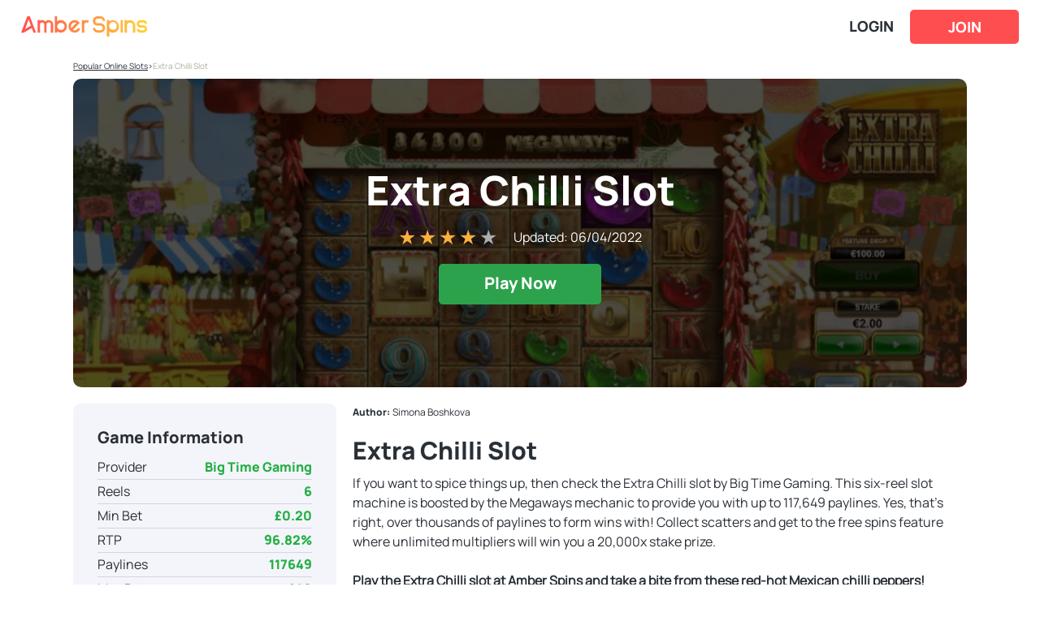

--- FILE ---
content_type: text/html; charset=UTF-8
request_url: https://www.amberspins.com/popular-online-slots/extra-chilli-slot/
body_size: 6672
content:
<!DOCTYPE html>
<html lang="en">
<head>
    <!--  BINGO CORE - header meta tags component START -->
<meta http-equiv="Content-Type" content="text/html; charset=utf-8" />

<title>Extra Chilli Slot | Claim £10 & 10 Free Spins | Amber Spins</title>
<meta name="viewport" content="width=device-width, initial-scale=1.0" />
<meta name="description" content="Play the Extra Chilli slot at Amber Spins and take a bite from these red-hot Mexican chilli peppers! Find out how to win up to 20,000x your bet in our review!"/>
<meta property="og:site_name" content="Amber Spins"/>
<meta property="og:url" content="https://www.amberspins.com/popular-online-slots/extra-chilli-slot/"/>
<meta property="og:title" content="Extra Chilli Slot | Claim £10 & 10 Free Spins | Amber Spins"/>
<meta property="og:description" content="Play the Extra Chilli slot at Amber Spins and take a bite from these red-hot Mexican chilli peppers! Find out how to win up to 20,000x your bet in our review!"/>
<meta property="og:type" content="website" />
<!--  BINGO CORE - header meta tags component END -->    <meta name="theme-color" content="#FF4E50"/>
    <meta property="og:image" content="/skin/images/link-thumb.png"/>
    <!--  BINGO CORE - head section START -->
    <!-- OneTrust Cookies Consent Notice start -->
    <script type="text/javascript" src="https://cdn-ukwest.onetrust.com/consent/0a0a46a2-c447-4ebb-b41d-607a270b048a/OtAutoBlock.js"></script>
    <script src="https://cdn-ukwest.onetrust.com/scripttemplates/otSDKStub.js"  type="text/javascript" charset="UTF-8" data-domain-script="0a0a46a2-c447-4ebb-b41d-607a270b048a"></script>
    <script type="text/javascript">function OptanonWrapper() { }</script>
    <!-- OneTrust Cookies Consent Notice end -->

<script defer src="https://unicorn-cdn.bingosys.net/functionality/api/js/script.js?cache=2" type="text/javascript"></script>
<link rel="stylesheet" href="https://unicorn-cdn.bingosys.net/functionality/api/css/style.css?cache=1" media="print" onload="this.media='all'; this.onload=null;">



<!-- Google Tag Manager -->
<script>(function(w,d,s,l,i){w[l]=w[l]||[];w[l].push({'gtm.start':
            new Date().getTime(),event:'gtm.js'});var f=d.getElementsByTagName(s)[0],
        j=d.createElement(s),dl=l!='dataLayer'?'&l='+l:'';j.async=true;j.src=
        'https://www.googletagmanager.com/gtm.js?id='+i+dl;f.parentNode.insertBefore(j,f);
    })(window,document,'script','dataLayer','GTM-P9BLLNL');</script>
<!-- End Google Tag Manager -->
<script>
    window.coreGoogleAnalyticsPayload = {
        skinId: 2847,
        networkId: 1,
        brandName: "Amber Spins",
    }
</script>

<!--  BINGO CORE - head section END -->

    <link rel="canonical" href="https://www.amberspins.com/popular-online-slots/extra-chilli-slot/">
    <link rel="shortcut icon" href="/favicon.ico" type="image/x-icon"/>

    <link rel="preload" href="/skin/fonts/Manrope-Regular.ttf" as="font" type="font/ttf" crossorigin>
    <link rel="preload" href="/skin/fonts/Manrope-ExtraBold.ttf" as="font" type="font/ttf" crossorigin>
    <link rel="preload" href="/skin/fonts/RobotoCondensed-Light.ttf" as="font" type="font/ttf" crossorigin>
    <link rel="stylesheet" href="/skin/css/style.css?cache=1730209984"/>
    <link rel="stylesheet" href="https://cdnjs.cloudflare.com/ajax/libs/slick-carousel/1.8.1/slick.css" integrity="sha512-wR4oNhLBHf7smjy0K4oqzdWumd+r5/+6QO/vDda76MW5iug4PT7v86FoEkySIJft3XA0Ae6axhIvHrqwm793Nw==" crossorigin="anonymous" referrerpolicy="no-referrer"/>


    <script defer src="https://cdnjs.cloudflare.com/ajax/libs/jquery/3.6.0/jquery.min.js" integrity="sha512-894YE6QWD5I59HgZOGReFYm4dnWc1Qt5NtvYSaNcOP+u1T9qYdvdihz0PPSiiqn/+/3e7Jo4EaG7TubfWGUrMQ==" crossorigin="anonymous" referrerpolicy="no-referrer"></script>
    <script defer src="https://cdnjs.cloudflare.com/ajax/libs/slick-carousel/1.8.1/slick.min.js" integrity="sha512-XtmMtDEcNz2j7ekrtHvOVR4iwwaD6o/FUJe6+Zq+HgcCsk3kj4uSQQR8weQ2QVj1o0Pk6PwYLohm206ZzNfubg==" crossorigin="anonymous" referrerpolicy="no-referrer"></script>
    <script defer src="https://cdnjs.cloudflare.com/ajax/libs/bPopup/0.11.0/jquery.bpopup.min.js" integrity="sha512-kmrY+BFhi6ywgfK8hW1ySM/KYU3xPd4elbMhORq3DhacwqmitFrf3GB2HpLj3srV1zFsqxvAcZ4qU+y+ym1Eeg==" crossorigin="anonymous" referrerpolicy="no-referrer"></script>

    <script defer src="https://cdnjs.cloudflare.com/ajax/libs/jquery.lazy/1.7.11/jquery.lazy.min.js" integrity="sha512-eviLb3jW7+OaVLz5N3B5F0hpluwkLb8wTXHOTy0CyNaZM5IlShxX1nEbODak/C0k9UdsrWjqIBKOFY0ELCCArw==" crossorigin="anonymous" referrerpolicy="no-referrer"></script>
    <script defer src="https://cdnjs.cloudflare.com/ajax/libs/jquery.lazy/1.7.11/jquery.lazy.plugins.min.js" integrity="sha512-znjTNYfgassLWnpEDIaGRNLUMuKUtaSz9UV76RFu/peUr8x+mCqEH3jRCJWVRf1ujF2TmT0CoiZOTF+EDoZfEQ==" crossorigin="anonymous" referrerpolicy="no-referrer"></script>

    <script defer type="text/javascript" src="/skin/js/skin.js?cache=1731595420"></script>

</head>

<body id="page-extra-chilli-slot" class="page-extra-chilli-slot logged-out device-desktop core-cms core-cms-page">

<!--  BINGO CORE - body section START -->
<!-- Google Tag Manager (noscript) -->
<noscript><iframe src="https://www.googletagmanager.com/ns.html?id=GTM-P9BLLNL" height="0" width="0" style="display:none;visibility:hidden"></iframe></noscript>
<!-- End Google Tag Manager (noscript) -->

<div id="wrapper"> <!--closing div in footer-->
    <div id="header" class="header">
        <div class="top-ribbon">

            <div class="flex-container">
                <a href="/" class="logo" title="Amber Spins"></a>
            </div>

            <div class="login-container">
                <a href="https://www.amberspins.com/client/#/login" class="link-to-login login-button" data-client-link>Login</a>
                <a href="https://www.amberspins.com/client/#/registration" class="join-button" data-client-link>Join</a>
            </div>
        </div>
    </div>
    <div id="container"><!--closing div in footer-->
<div id="innerContainer">

<link rel="stylesheet" href="/skin/core-cms/game-template/css/style.css">
<link rel="preload" as="image" href="https://unicorn-cdn.bingosys.net/assets/partner/2063/images/pages/page-43/bannerFull.webp?v=95250252">

<div class="core-single-page core-single-game-page">
    <div class="core-page-breadcrumbs">
        <a href="/popular-online-slots">Popular Online Slots</a> <span>></span> Extra Chilli Slot    </div>

    <div class="core-page-top-wrapper">
        <img class="core-page-top-image" src="https://unicorn-cdn.bingosys.net/assets/partner/2063/images/pages/page-43/bannerFull.webp?v=95250252" alt="Extra Chilli Slot">
        <div class="core-page-top-content">
            <h1 class="core-page-caption">Extra Chilli Slot</h1>
            <div class="core-game-rating">
                <div itemprop="reviews">
                                            <span class="star-active">★</span>
                                            <span class="star-active">★</span>
                                            <span class="star-active">★</span>
                                            <span class="star-active">★</span>
                                            <span class="">★</span>
                    
                    <meta itemprop="ratingValue" content="4" />
                    <meta itemprop="bestRating" content="5" />
                </div>
                <div class="core-last-updated">Updated:
                    <time datetime="2022-04-06">
                        06/04/2022                    </time>
                </div>
            </div>
            <a class="core-page-cta jittery-button" href="https://www.amberspins.com/client/#/registration">Play Now</a>
        </div>
    </div>

    <div class="core-page-wrapper">
        <div class="core-page-container">

            <div class="core-page-sidebar">
                <div class="core-page-information">
                    <h2 class="core-sidebar-title">Game Information</h2>
                    <div class="core-page-information-table">
                        <div class="unicorn-content-table-wrapper">
                            <table class="table table-bordered">
                                <tbody>
                                    <tr>
                                        <td>Provider</td>
                                        <td>Big Time Gaming</td>
                                    </tr>
                                    <tr>
                                        <td>Reels</td>
                                        <td>6</td>
                                    </tr>
                                    <tr>
                                        <td>Min Bet</td>
                                        <td>£0.20</td>
                                    </tr>
                                    <tr>
                                        <td>RTP</td>
                                        <td>96.82%</td>
                                    </tr>
                                    <tr>
                                        <td>Paylines</td>
                                        <td>117649</td>
                                    </tr>
                                    <tr>
                                        <td>Max Bet</td>
                                        <td>£40</td>
                                    </tr>
                                    <tr>
                                        <td>Bonus Rounds</td>
                                        <td>2</td>
                                    </tr>
                                    <tr>
                                        <td>Variance</td>
                                        <td>High</td>
                                    </tr>
                                    <tr>
                                        <td>Launch Date</td>
                                        <td>01/01/70</td>
                                    </tr>
                                </tbody>
                            </table>
                        </div>
                    </div>
                </div>

                <div class="core-play-now">
                    <h2 class="core-sidebar-title">Enjoy Extra Chilli Slot</h2>
                    <a class="core-page-cta white-cta" href="https://www.amberspins.com/client/#/registration">Play Now</a>
                </div>
            </div>

            <div class="core-page-content">
                <div class="core-game-autor">
                    <span>Author:</span>
                    <p>Simona Boshkova</p>
                </div>
                <div class="core-game-intro"><p></p><h2>Extra Chilli Slot </h2><p>If you want to spice things up, then check the Extra Chilli slot by Big Time Gaming. This six-reel slot machine is boosted by the Megaways mechanic to provide you with up to 117,649 paylines. Yes, that’s right, over thousands of paylines to form wins with! Collect scatters and get to the free spins feature where unlimited multipliers will win you a 20,000x stake prize.<br /><span><br /><b>Play the Extra Chilli slot at Amber Spins and take a bite from these red-hot Mexican chilli peppers!</b></span></p></div>

                <div class="core-page-promotion core-page-desktop-promotion">
                    <div class="core-promotion-content">
                        <img width="160" height="160" class="core-promotion-thumbnail" src="https://media.bingosys.net/production/platform/_common-assets/images/instant-games/1221/253x252.webp" alt="Extra Chilli Slot" loading="lazy">
                        <div class="core-promotion-offer">
                            <h3 class="core-offer-title">Instant Welcome Offer</h3>
                            <div class="core-dynamic-offer">Claim £10 Bonus & 10 Free Spins</div>
                            <div class="core-static-offer">When You Deposit Just £10*</div>
                            <a class="core-page-cta white-cta" href="https://www.amberspins.com/client/#/registration">Play Now</a>
                        </div>
                        <div class="core-offer-significant"><p>First-time depositors only (18+ country restrictions apply). Min deposit: £10. Max offer: 100% Games Bonus up to £10 &amp; 10 Free Spins (on a game of our choice). Promo code: AMBER. Any Games Bonus winnings, if applicable, must be wagered 60x before withdrawal. Any Free Spins winnings, if applicable, will be credited as bonus funds and capped at £1.00. FS are valid for 7 days and any winnings must be wagered 40x before withdrawal. Games Bonus win cap: £100 + original bonus amount. Wagering contribution varies by game. We reserve the right to deny bonuses based on abusive bonus activity across sites operated by the Company. Deposit balance is available for withdrawal at any time (UK only). General <a target="_blank" href="https://www.amberspins.com/client/#/legal-content/terms-and-conditions">withdrawal restrictions</a> &amp; <a target="_blank" href="https://www.amberspins.com/client/#/legal-content/terms-and-conditions">full T&amp;Cs apply</a>. Valid until further notice.    
</p></div>
                    </div>
                </div>

                <div class="core-single-page-content">
                    <p></p><h2>Why You Will Love Extra Chilli Slot
</h2><p>The Extra Chilli slot was developed by Big Time Gaming back in 2018. The game is also known under the names ‘Extra Chilli Megaways slot’ or ‘Bonanza 2 Extra Chilli’. If you’re wondering why BTG used the name ‘Bonanza’ in the title, it’s because Extra Chilli is a follow-up to <a href="https://www.amberspins.com/popular-online-slots/bonanza-slot/">Bonanza</a>, the first slot machine with Megaways.<br /><span><br /><b>Extra Chilli slot</b></span><span> plays on 6 reels and up to 117,649 paylines. The Megaways in-game mechanic allows the number of symbols to change on every spin, which makes an impact on the active paylines you have. To start playing, make sure to adjust your preferred bet per spin, which can range from £0.20 to £40.<br /></span><span><br />The maximum payout in the Extra Chilli slot is capped at 20,000x the stake, which is impressive! But make sure to check below on how to trigger the bonus features and reach these high payouts.</span></p><br /><h3>Wild Symbols
</h3><p>The fireworks symbol is the wild symbol in the Extra Chilli slot. It does its usual job by substituting for all regular symbols and helping you form wins more easily.
</p><br /><h3>Scatter Symbols
</h3><p>The Extra Chilli slot has three scatter symbols. They are the gold letters that spell H, O, and T. And when you land all of them in the same spin, you’ll move on to the Free Spins feature!
</p><br /><h2>Bonus Features
</h2><p>Extra Chilli is an excellent Megaways slot with exciting gameplay, high payouts, and lots of features. Here we’ll explain the main bonus features of the Extra Chilli slot.
</p><br /><h3>Reactions Feature
</h3><p>When you form a winning combination, both in the base game and during the Free Spins, the Reactions Feature will trigger. Then, the winning symbols are removed from the reels and new symbols replace them. This gives you another opportunity to get a new win. The process continues until no new wins are formed.
</p><br /><h3>Free Spins Feature
</h3><p>As we’ve mentioned above, landing gold letter symbols that spell H.O.T. will trigger the Free Spins feature. You’ll win 8 Free Spins for triggering the feature with 3 scatters. Each additional scatter will add 4 more free spins to your total.<br /><span><br />Like in other Megaways slots (for example, the </span><a href="https://www.amberspins.com/popular-online-slots/diamond-mine-slot/">Diamond Mine Slot</a><span>), the Unlimited Win Multiplier feature is active during the Free Spins. The multiplier starts at 1x and increases by 1x for every winning combination you make in the future. 

There’s no limit to how high the multiplier can go, and it won’t reset between winless spins.<br /></span><span><br />Finally, the bowl full of chillies symbol can appear on the top reel during the Free Spins feature. If you land 3 or 4 of them, you’ll win extra 4 or 8 free spins respectively. The number of extra Free Spins you can get is also unlimited!</span></p><br /><h2>Extra Chilli Slot on Mobile
</h2><p>The Extra Chilli slot is available for desktop computers, tablets as well as mobile devices, and it is compatible with Windows, iOS, and Android. You can play it wherever you go. Amber Spins is a mobile-friendly site that you can access from your mobile browser and enjoy the Extra Chilli slot on the go!
</p><br /><h2>Extra Chilli Slot RTP
</h2><p>The Extra Chilli slot RTP is 96.82%. This RTP (Return to Player) percentage is higher than the industry standard of 96% and also higher compared to other Megaways slots. </p><br /><h2>Welcome Offer
</h2><p>New to Amber Spins? We have an exciting <a href="https://www.amberspins.com/">Welcome Offer</a> to help you get started. Click on the link and claim your free spins today!</p><br /><h2>Play Responsibly
</h2><p>Your safety is our number one priority at Amber Spins. For helpful information on how to play responsibly and how to stay in control of your gameplay, visit our <a href="https://www.amberspins.com/client/#/legal/responsible-gaming/">Responsible Gambling page</a>.
</p>                </div>
            </div>

        </div>
    </div>

    <div class="core-page-promotion core-page-promotion-popup not-active">

        <div class="offer-box">
            <p class="offer-title">Instant Welcome Offer</p>
            <div class="arrow-box">
                <div class="arrow-icon">
                    <span class="left-bar"></span>
                    <span class="right-bar"></span>
                </div>
            </div>
        </div>

        <div class="core-promotion-content">
            <img width="160" height="160" class="core-promotion-thumbnail" src="https://media.bingosys.net/production/platform/_common-assets/images/instant-games/1221/253x252.webp" alt="Extra Chilli Slot" loading="lazy">
            <div class="core-promotion-offer">
                <h3 class="core-offer-title">Instant Welcome Offer</h3>
                <div class="core-dynamic-offer">When You Deposit Just £10*</div>
                <div class="core-static-offer">Claim £10 Bonus & 10 Free Spins</div>
                <a class="core-page-cta white-cta" href="https://www.amberspins.com/client/#/registration">Play Now</a>
            </div>
            <div class="core-offer-significant"><p>First-time depositors only (18+ country restrictions apply). Min deposit: £10. Max offer: 100% Games Bonus up to £10 &amp; 10 Free Spins (on a game of our choice). Promo code: AMBER. Any Games Bonus winnings, if applicable, must be wagered 60x before withdrawal. Any Free Spins winnings, if applicable, will be credited as bonus funds and capped at £1.00. FS are valid for 7 days and any winnings must be wagered 40x before withdrawal. Games Bonus win cap: £100 + original bonus amount. Wagering contribution varies by game. We reserve the right to deny bonuses based on abusive bonus activity across sites operated by the Company. Deposit balance is available for withdrawal at any time (UK only). General <a target="_blank" href="https://www.amberspins.com/client/#/legal-content/terms-and-conditions">withdrawal restrictions</a> &amp; <a target="_blank" href="https://www.amberspins.com/client/#/legal-content/terms-and-conditions">full T&amp;Cs apply</a>. Valid until further notice.    
</p></div>
        </div>
    </div>

</div>

<script defer type="text/javascript" src="/skin/core-cms/game-template/js/jquery.mobile-events.js"></script>
<script defer type="text/javascript" src="/skin/core-cms/game-template/js/script.js"></script>	</div><!--innerContainer-->

</div><!--container-->

<div id="footer" class="footer">
    <div class="footer-bg">
        <div class="footer-info">
            <div class="helpful-links">
                <h2 class="helpful-links-title desktop-only">Helpful Links</h2>
                <!--  BINGO CORE - footer legal links component START -->
<div class="core-footer-links-wrapper ">
    <ul class="core-footer-links footer-privacy-links">

        
            <li class="core-footer-link footer-privacy-link">
                <a href="/terms-and-conditions/" title="Terms & Conditions" rel="nofollow">Terms & Conditions</a>
            </li>
            <li class="core-footer-link footer-privacy-link">
                <a href="/client/#/home(my-account:entry-point/useful-links;page=personal-limits)?referrals=PartnerFooter" title="Financial Limits" rel="nofollow">Financial Limits</a>
            </li>
            <li class="core-footer-link footer-privacy-link">
                <a href="/responsible-gaming/" title="Safer Gambling" rel="nofollow">Safer Gambling</a>
            </li>
            <li class="core-footer-link footer-privacy-link">
                <a href="/privacy-policy/" title="Privacy Policy" rel="nofollow">Privacy Policy</a>
            </li>
            <li class="core-footer-link footer-privacy-link">
                <a href="/fair-play/" title="Fair Play" rel="nofollow">Fair Play</a>
            </li>
            <li class="core-footer-link footer-privacy-link">
                <a href="/aboutus/">About Us</a>
            </li>
            <li class="core-footer-link footer-privacy-link">
                <a href="/faq/" rel="nofollow">Help Center</a>
            </li>

        

        
    </ul>
</div>
<!--  BINGO CORE - footer legal links component END -->
            </div>
            <!--  BINGO CORE - footer licensing information component START -->
<div class="core-footer-licensing-information-wrapper">
   <p>Copyright 2010 - 2025, the Broadway Gaming Group. All rights reserved.</p>







<p>Our services facilitated by this website are operated by <span>Broadway Gaming Ireland DF Limited</span>, a company incorporated in the Republic of Ireland.</p>







<p><span><b>Broadway Gaming Ireland DF Limited </b></span>is licensed and regulated in Great Britain by the <a href="https://www.gamblingcommission.gov.uk/public-register/business/detail/domain-names/58267" rel="nofollow">Gambling Commission</a> under the account number <a href="https://www.gamblingcommission.gov.uk/public-register/business/detail/domain-names/58267" rel="nofollow">58267</a>.</p>







<p>We encourage <a target="_blank" href="https://www.amberspins.com/client/#/legal-content/responsible-gaming" rel="nofollow">responsible gambling</a> and support <a href="https://www.gamcare.org.uk/" rel="nofollow">GamCare</a>.</p></div>
<!--  BINGO CORE - footer licensing information component END -->
        </div>
    </div>
    <div class="security-container"><!--  BINGO CORE - footer security icons START -->
<div class="core-footer-regulatory-wrapper">
    <div class="core-footer-regulatory-content">
        <a title="United Kingdom Gambling Commission" href="https://www.gamblingcommission.gov.uk/public-register/business/detail/domain-names/58267" rel="nofollow"><img alt="Gambling Commission" src="https://unicorn-cdn.bingosys.net/functionality/api/images/regulatory/gambling-commission-logo.webp" loading="lazy" /></a><a title="GAMSTOP" href="https://www.gamstop.co.uk/" rel="nofollow"><img alt="GAMSTOP" src="https://unicorn-cdn.bingosys.net/functionality/api/images/regulatory/gamstop-logo.webp" loading="lazy" /></a>        <a title="GamCare" href="https://www.gamcare.org.uk/" rel="nofollow"><img alt="GameCare" src="https://unicorn-cdn.bingosys.net/functionality/api/images/regulatory/gamcare-logo.webp" loading="lazy" /></a><a title="Powered by Dragonfish" href="https://www.dragonfishtech.com" rel="nofollow"><img alt="Powered by Dragonfish" src="https://unicorn-cdn.bingosys.net/functionality/api/images/regulatory/dragonfish-logo.webp" loading="lazy" /></a>
        
    </div>

        
</div>

<div class="core-footer-responsible-gaming-wrapper">
    <div class="core-footer-responsible-gaming-content"><div class="left-block">            <a href="https://www.amberspins.com/client/#/legal-content/responsible-gaming" rel="nofollow" title="Responsible Gambling"><img alt="Responsible Gambling" src="https://unicorn-cdn.bingosys.net/functionality/api/images/regulatory/saferbettertogether.webp" loading="lazy" /></a>        </div>        <div class="right-block">     <a href="https://www.amberspins.com/client/#/legal-content/responsible-gaming" rel="nofollow"><img alt="Responsible Gaming" src="https://unicorn-cdn.bingosys.net/functionality/api/images/regulatory/18-plus-white.webp" loading="lazy" /></a>                        <a href="https://www.begambleaware.org/" rel="nofollow" title="BeGambleAware"><img alt="BeGambleAware" src="https://unicorn-cdn.bingosys.net/functionality/api/images/regulatory/be-gamble-aware-white.webp" loading="lazy" /></a></div></div></div>
<!--  BINGO CORE - footer security icons END -->
</div>

    <!--  BINGO CORE - footer payment methods START -->
<div class="core-footer-payments-methods-carousel">
    <a id="paymentScroll" class="core-footer-payments-methods-link" rel="nofollow" href="https://www.amberspins.com/client/#/legal-content/terms-and-conditions" title="Payment Methods">
        <img alt="Payment Methods" src="https://unicorn-cdn.bingosys.net/functionality/api/images/payment-methods.webp" loading="lazy">
    </a>
</div>
<!--  BINGO CORE - footer payment methods component END -->
</div>
<!--  BINGO CORE - footer section START -->
<!--  BINGO CORE - footer section END -->

</div><!--pageWrapper-->
</body>
</html>


--- FILE ---
content_type: text/css
request_url: https://www.amberspins.com/skin/css/style.css?cache=1730209984
body_size: 4971
content:
@font-face {
    font-family: 'Manrope-Regular';
    src: url("../fonts/Manrope-Regular.ttf");
    font-weight: normal;
    font-style: normal;
    font-display: swap;
}

@font-face {
    font-family: 'Manrope-ExtraBold';
    src: url("../fonts/Manrope-ExtraBold.ttf");
    font-weight: normal;
    font-style: normal;
    font-display: swap;
}

@font-face {
    font-family: 'RobotoCondensed-Light';
    src: url("../fonts/RobotoCondensed-Light.ttf");
    font-weight: normal;
    font-style: normal;
    font-display: swap;
}

/******************************* Brand colors Start ************************/

:root {
    --header-cta-text-color: #FF562B;
    --header-scrolled-cta-color: #FF4E50;

    --main-title-color: #FF562B;
    --welcome-offer-headline-color: #FF562B;
    --welcome-offer-steps-color: #E2474F;

    --rewards-section-color: #F7EBF0;
    --rewards-section-title-color: #FF562B;
    --rewards-box-gradient-dark-color: #FF4E50;
    --rewards-box-gradient-light-color: #FF6C4B;

    --quote-section-gradient-dark-color: #FF4E50;
    --quote-section-gradient-light-color: #FF6C4B;

    --safe-section-title-color: #FF562B;
    --safe-box-gradient-dark-color: #FF4E50;
    --safe-box-gradient-light-color: #FF6C4B;
}

/******************************* Brand colors End ************************/

/******************************* Common Start ************************/

*, *:before, *:after {
    box-sizing: border-box
}

img, body, table, a, form, a img, h1, h2, h3, h4, h5, h6, ul, ol, li {
    font-weight: normal;
    border: none;
    outline: none;
    padding: 0;
    margin: 0;
}

a {
    color: inherit;
    text-decoration: none;
}

a:hover {
    text-decoration: underline;
}

button {
    border: 0;
    padding: 0;
    margin: 0;
    cursor: pointer;
    outline: none;
}

body {
    font-family: 'Manrope-Regular', sans-serif;
    font-size: 16px;
    line-height: 1.2;
    color: #292F36;
}

p {
    line-height: 1.5;
}

h1 {
    font-family: 'Manrope-ExtraBold', sans-serif;
    font-size: 70px;
    line-height: 1;
    margin-bottom: 30px;
}

h2 {
    font-family: 'Manrope-ExtraBold', sans-serif;
    font-size: 30px;
    margin-bottom: 10px;
}

h3 {
    font-size: 16px;
}

.flex-wrapper {
    display: flex;
    justify-content: space-between;
    align-items: center;
    margin: 40px auto;
}

.flex-block {
    display: flex;
    justify-content: center;
    align-items: center;
}

.icon-box {
    width: 250px;
    display: flex;
    flex-direction: column;
    align-items: center;
    justify-content: center;
    text-align: center;
    border-radius: 10px;
    padding: 20px 20px 30px;
    margin: 0 2%;
}

.icon-box .icon-block {
    width: 80px;
    margin-bottom: 10px;
}

.icon-box .icon-block img {
    max-width: 100%;
}

.icon-box .text-block {
    font-family: 'Manrope-ExtraBold', sans-serif;
    font-size: 25px;
    color: #ffffff;
}

.section-bottom-banner {
    display: block;
    max-width: 100%;
    margin: 0 auto;
}

.section-bottom-image {
    display: block;
}

.text-center {
    text-align: center;
}

.text-left {
    text-align: left;
}

.terms-link {
    text-decoration: underline;
    color: inherit;
}

.mobile-only {
    display: none;
}

/******************************* Common End ************************/

/******************** Header Start *****************************/

.header {
    position: relative;
}

.header .top-ribbon {
    width: 100%;
    height: 65px;
    display: flex;
    justify-content: space-between;
    align-items: center;
    padding: 10px 2%;
    background-color: transparent;
}

.page-main .header .top-ribbon {
    position: absolute;
    top: 0;
    left: 0;
    right: 0;
}

.page-main .header .menu-trigger-open,
.page-welcome-offer .header .menu-trigger-open {
    background: url('../images/generic/menu-open-white.svg') center no-repeat;
    background-size: cover;
}

.scrolled .header .menu-trigger-open,
.page-main .scrolled .header .menu-trigger-open,
.page-welcome-offer .scrolled .header .menu-trigger-open {
    background: url('../images/generic/menu-open.svg') center no-repeat;
    background-size: cover;
}

.header .logo {
    display: block;
    width: 155px;
    height: 25px;
    background: url('../images/branded/header-scroll-logo.svg') no-repeat;
}

.page-main .header .logo {
    background: url('../images/branded/logo.svg') no-repeat;
}

.header .login-container {
    display: flex;
    justify-content: center;
    align-items: center;
}

.header .link-to-login {
    display: block;
    font-family: 'Manrope-ExtraBold', sans-serif;
    font-size: 18px;
    text-transform: uppercase;
    color: #292F36;
    margin-right: 20px;
}

.page-main .header .link-to-login {
    color: #ffffff;
}

.header .link-to-login:hover {
    text-decoration: none;
}

.header .join-button {
    display: block;
    width: 134px;
    height: 42px;
    font-family: 'Manrope-ExtraBold', sans-serif;
    font-size: 18px;
    text-transform: uppercase;
    text-align: center;
    line-height: 2.4;
    background-color: var(--header-scrolled-cta-color);
    color: #ffffff;
    border-radius: 5px;
}

.page-main .header .join-button {
    color: var(--header-cta-text-color);
    background-color: #FFFFFF;
}

.header .join-button:hover {
    text-decoration: none;
}

.scrolled .header .top-ribbon,
.page-main .scrolled .header .top-ribbon,
.page-welcome-offer .scrolled .header .top-ribbon {
    position: fixed;
    top: 0;
    left: 0;
    right: 0;
    background-color: #FFFFFF;
    z-index: 9;
}

.scrolled .header .logo {
    background: url('../images/branded/header-scroll-logo.svg') no-repeat;
}

.scrolled .header .link-to-login {
    color: #292F36;
}

.scrolled .header .join-button {
    background-color: var(--header-scrolled-cta-color);
    color: #ffffff;
}

/******************** Header End *****************************/

/******************** Footer Start **************************************/

.footer {
    padding-bottom: 30px;
}

.footer .footer-bg {
    background: #1A1A1A;
}

.footer .footer-info {
    display: flex;
    justify-content: center;
    padding: 80px 0 40px;
}

.footer .footer-info .helpful-links {
    white-space: nowrap;
}

.footer .footer-info .helpful-links .helpful-links-title {
    font-size: 15px;
    font-family: 'Manrope-ExtraBold', sans-serif;
    font-weight: normal;
    color: #FFFF00;
    text-align: right;
}

.footer .footer-info .helpful-links ul.footer-privacy-links li {
    display: block;
    text-align: right;
}

.footer .footer-info .helpful-links ul.footer-privacy-links li a {
    color: #ffffff;
    font-size: 15px;
    line-height: 1.5;
    text-decoration: none;
}

.footer .footer-info .helpful-links ul.footer-privacy-links li a:hover {
    text-decoration: none;
    color: #FFFF00;
}

.footer .footer-info .helpful-links ul.footer-privacy-links li .footer-privacy-separator {
    display: none;
}

.footer .core-footer-licensing-information-wrapper {
    font-size: 12px;
    color: #ffffff;
    line-height: 1.5;
    padding: 0 20px;
    width: 45%;
    text-align: left;
}

.footer .footer-info .core-footer-licensing-information-wrapper a {
    color: #ffffff;
    text-decoration: underline;
}

.footer .security-container {
    display: flex;
    flex-direction: column;
}

.footer .security-container .core-footer-regulatory-wrapper {
    order: 1;
}

.footer .security-container .core-footer-responsible-gaming-wrapper {
    order: 0;
}

.core-footer-links.footer-privacy-links {
    list-style-type: none;
    width: 100%;
    text-align: center;
    margin: 15px auto;
    display: block;
    padding: 0;
}

.core-footer-links.footer-privacy-links .core-footer-link.footer-privacy-link {
    padding: 0;
}

.core-footer-links.footer-privacy-links .core-footer-link.footer-privacy-link:after {
    content: unset;
}

/******************** Footer End **************************************/

/******************** Section Start **************************************/

.section-wrapper {
    padding: 100px 0 80px;
}

.section-wrapper .section-container {
    max-width: 1000px;
    margin: 0 auto;
}

/******************** Section End **************************************/

/******************** Home Page Start **************************************/

.top-banner-wrapper {
    width: 100%;
}

.main-top-banner {
    width: 100%;
}

.top-banner-wrapper .main-top-banner-link {
    display: block;
    width: 100%;
    height: 100%;
}

.top-banner-wrapper .main-top-banner {
    max-width: 100%;
}

.welcome-offer-wrapper.section-wrapper {
    padding-top: 0;
    padding-bottom: 0;
}

.welcome-content {
    font-family: 'Manrope-ExtraBold', sans-serif;
    margin: 0 auto;
}

.welcome-content .main-title {
    color: var(--main-title-color);
}

.welcome-content .welcome-offer-headline {
    font-size: 16px;
    color: var(--welcome-offer-headline-color);
    margin-bottom: 5px;
}

.welcome-content .welcome-offer {
    font-size: 50px;
    color: #292F36;
    margin-bottom: 5px;
}

.welcome-content .welcome-sub-offer {
    font-size: 16px;
    color: #292F36;
}

.welcome-promo-code {
    font-family: 'Manrope-Regular', sans-serif;
    font-size: 16px;
}

.welcome-promo-code span {
    font-family: 'Manrope-ExtraBold', sans-serif;
}

.pulse-button-wrapper {
    display: flex;
    justify-content: center;
    align-items: center;
    margin: 30px auto;
}

.pulse-button {
    display: block;
    width: 230px;
    height: 55px;
    font-size: 20px;
    font-family: 'Manrope-ExtraBold', sans-serif;
    text-transform: uppercase;
    text-align: center;
    line-height: 2.6;
    letter-spacing: 0;
    background-color: #2CA24C;
    color: #ffffff;
    border: none;
    border-radius: 5px;
    cursor: pointer;
    -webkit-animation: pulse 1.5s infinite;
    margin-right: 20px;
}

.pulse-button:hover {
    -webkit-animation: none;
    text-decoration: none;
}

.welcome-offer-wrapper .how-to-claim-block {
    display: flex;
    justify-content: center;
    align-items: center;
    font-family: 'Manrope-Regular', sans-serif;
    font-size: 16px;
    background-color: var(--welcome-offer-steps-color);
    border-radius: 10px;
    color: #ffffff;
    margin: 40px auto 10px;
    padding: 20px;
}

.welcome-offer-wrapper .how-to-claim-image {
    display: block;
    width: 50px;
    height: 50px;
    margin-right: 10px;
}

.welcome-offer-wrapper .how-to-claim-step {
    max-width: 250px;
}

.welcome-offer-wrapper .how-to-claim-step span {
    display: block;
    font-family: 'Manrope-ExtraBold', sans-serif;
    margin-bottom: 5px;
}

.welcome-offer-wrapper .how-to-claim-block .divider {
    display: block;
    width: 1px;
    height: 50px;
    background-color: #FFFFFF;
    margin: 0 20px;
}

.significant-terms {
    font-family: 'Manrope-Regular', sans-serif;
    font-size: 12px;
    color: #292F36;
    text-align: justify;
    text-align-last: center;
}

.gamble-aware-image {
    width: 200px;
    height: 42px;
    margin-top: 30px;
    margin-right: 20px
}

.eighteen-image {
    width: 30px;
    height: 30px;
    margin-top: 35px;
}

.greatest-slots-wrapper {
    width: 100%;
    min-height: 700px;
    position: relative;
}

.greatest-slots-wrapper h2 {
    position: relative;
    z-index: 2;
    color: #ffffff;
}

.greatest-slots-wrapper .slots-slider-wrapper {
    overflow-x: hidden
}

.greatest-slots-wrapper .slots-slider-background-image {
    width: 100%;
    height: 100%;
    position: absolute;
    top: 0;
    background-repeat: no-repeat;
    background-position: center;
    background-size: cover;
}

.greatest-slots-wrapper .slots-slider {
    position: relative;
    max-width: 900px;
    min-height: 350px;
    background: rgba(0, 0, 0, 0.6);
    overflow: hidden;
    display: flex;
    justify-content: center;
    align-items: center;
    border-radius: 10px;
    margin: 20px auto 40px;
    padding: 40px 10%;
    backdrop-filter: blur(8px);
}

.greatest-slots-wrapper .slots-slide {
    align-items: center;
}

.greatest-slots-wrapper .slick-initialized .slick-slide {
    display: flex;
}

.greatest-slots-wrapper .slick-prev {
    left: 30px;
}

.greatest-slots-wrapper .slick-next {
    right: 30px;
}

.slots-slide .slot-image {
    margin-right: 40px;
}

.slots-slide .slot-content {
    max-width: 350px;
    color: #ffffff;
}

.slots-slide .slot-title {
    font-family: 'Manrope-ExtraBold', sans-serif;
    margin-bottom: 5px;
}

.slots-slide .slot-description {
    line-height: 1.6;
}

.slots-slide .play-button {
    display: block;
    font-size: 20px;
    font-family: 'Manrope-ExtraBold', sans-serif;
    text-align: center;
    line-height: 2.2;
    width: 150px;
    height: 45px;
    color: #ffffff;
    border: none;
    border-radius: 5px;
    background-color: #2CA24C;
    text-transform: none;
    margin: 20px 0;
}

.slots-slide .play-button:hover {
    text-decoration: none;
    -webkit-animation: pulse 1.5s infinite;
}

@-webkit-keyframes pulse {
    0% {
        -moz-transform: scale(0.9);
        -ms-transform: scale(0.9);
        -webkit-transform: scale(0.9);
        transform: scale(0.9);
    }
    70% {
        -moz-transform: scale(1);
        -ms-transform: scale(1);
        -webkit-transform: scale(1);
        transform: scale(1);
        box-shadow: 0 0 0 50px rgba(226, 39, 83, 0);
    }
    100% {
        -moz-transform: scale(0.9);
        -ms-transform: scale(0.9);
        -webkit-transform: scale(0.9);
        transform: scale(0.9);
        box-shadow: 0 0 0 0 rgba(226, 39, 83, 0);
    }
}

.thumbnails-slider-wrapper {
    display: flex;
    justify-content: center;
}

.thumbnails-slider-wrapper .thumbnail {
    display: block;
    width: 140px;
    height: 140px;
    position: relative;
    background-size: cover;
    cursor: pointer;
}

.thumbnails-slider-wrapper .thumbnail.active::before {
    content: '';
    display: block;
    width: 30px;
    height: 3px;
    background-color: #ffffff;
    border-radius: 20%;
    position: absolute;
    left: 50%;
    bottom: 0;
    transform: translate(-50%, 0);
}

.thumbnails-slider-wrapper .thumbnail-static {
    display: block;
    width: 140px;
    height: 140px;
    position: relative;
}

.thumbnails-slider-wrapper .more-games-link {
    display: block;
    width: 140px;
    height: 140px;
}

.thumbnails-slider-wrapper .more-games {
    max-width: 100%;
    height: 100%;
}

.slider-progress-bar {
    transform: rotate(-90deg);
    right: 55px;
    position: absolute;
    bottom: 195px;
    width: 50px;
    height: 50px;
}

.slider-progress-bar circle {
    stroke-dashoffset: 0;
    stroke: #666;
    stroke-width: 5px;
}

.slider-progress-bar #bar {
    stroke: #fff;
}

.slots-slider-wrapper .section-container {
    position: relative;
}

.slots-container {
    margin: 40px auto 0;
}

.slots-container .flex-block {
    justify-content: space-between;
    margin: 0 20px;
}

.slots-container .title {
    font-family: 'Manrope-ExtraBold', sans-serif;
    font-size: 20px;
}

.slots-container .see-all-link {
    text-decoration: underline;
}

.slots-block {
    display: flex;
    justify-content: space-between;
}

.slots-block:not(:last-child) {
    margin-bottom: 15px;
}

.slot {
    width: 180px;
}

.slot a {
    display: block;
    width: 100%;
    height: 100%;
}

.slot img {
    max-width: 100%;
}

.rewards-section-wrapper {
    width: 100%;
    background-color: var(--rewards-section-color);
}

.rewards-section-wrapper .section-title {
    color: var(--rewards-section-title-color);
}

.rewards-section-wrapper .icon-box {
    background: linear-gradient(135deg, var(--rewards-box-gradient-dark-color) 0%, var(--rewards-box-gradient-light-color) 100%);
}

.mobile-rewards-banner {
    display: none;
}

.quote-section-wrapper {
    width: 100%;
    font-family: 'Manrope-Regular', sans-serif;
    text-align: center;
    background: linear-gradient(135deg, var(--quote-section-gradient-dark-color) 0%, var(--quote-section-gradient-light-color) 100%);
    color: #ffffff;
}

.quote-section-wrapper .quote-slider {
    overflow-x: hidden;
}

.slick-prev,
.slick-next {
    font-size: 0;
    line-height: 0;
    position: absolute;
    top: 50%;
    display: block;
    width: 22px;
    height: 48px;
    padding: 0;
    -webkit-transform: translate(0, -50%);
    -ms-transform: translate(0, -50%);
    transform: translate(0, -50%);
    cursor: pointer;
    color: transparent;
    border: none;
    outline: none;
    background: transparent;
    z-index: 2;
}

.slick-prev::before,
.slick-next::before {
    font-family: 'Manrope-ExtraBold', sans-serif;
    font-size: 34px;
    opacity: 1;
    color: #ffffff;
}

.slick-prev {
    left: 0;
}

.slick-prev:before {
    content: "<";
}

.slick-next {
    right: 0;
}

.slick-next:before {
    content: ">";
}

.quote-section-wrapper .quote.flex-wrapper {
    display: flex;
    flex-direction: column;
    align-items: center;
    justify-content: center;
}

.quote-avatar {
    width: 100px;
    margin: 0 auto;
}

.quote-avatar img {
    max-width: 100%;
}

.quote-content {
    font-size: 30px;
    margin: 10px auto;
    max-width: 750px;
}

.quote-author {
    display: flex;
    align-items: center;
}

.quote-author img.rating-image {
    max-width: 80px;
    margin-right: 15px;
}

.safe-section-wrapper {
    width: 100%;
}

.safe-section-wrapper .section-title {
    color: var(--safe-section-title-color);
}

.safe-section-wrapper .icon-box {
    width: 320px;
    padding: 20px 40px 30px;
    background: linear-gradient(135deg, var(--safe-box-gradient-dark-color) 0%, var(--safe-box-gradient-light-color) 100%);
}

.slots-wise {
    max-width: 950px;
    height: 330px;
    margin: 40px auto;
    padding: 40px 20px;
    background-color: #151523;
    color: #ffffff;
    border-radius: 10px;
}

.slots-wise .text-block {
    margin-right: 80px;
}

.slots-wise .text-block img {
    display: block;
    width: 300px;
    height: 52px;
}

.slots-wise .text-block p {
    font-size: 30px;
}

.slots-wise .approved-image {
    display: block;
    width: 200px;
    height: 160px;
}

.security-info {
    text-align: center;
}

.seo-content {
    max-width: 950px;
    margin: 0 auto;
}

.seo-content .title {
    font-family: 'Manrope-ExtraBold', sans-serif;
    font-size: 20px;
}

/******************** Home Page End **************************************/

/******************** Promotions Pages Start **************************************/

.core-single-promo-page img.core-top-promo-img {
    width: 100%;
    max-width: 100%;
    padding-top: 0;
}

.core-single-promo-wrapper .core-promo-caption {
    display: none;
}

.core-single-promo-page .core-terms-description p {
    text-align: justify;
    text-align-last: center;
}

/******************** Promotions Pages Start **************************************/

/******************** Inner Pages End **************************************/

.content {
    margin: 0 10% 40px;
}

.content * {
    color: #292F36;
    line-height: 1.2;
}

.content h1 {
    font-family: 'Manrope-ExtraBold', sans-serif;
    font-size: 60px;
    text-align: left;
    margin: 100px 0 70px;
    line-height: 1.5;
}

.content h2 {
    font-size: 25px;
    margin: 30px 0;
}

/******************** Inner Pages End **************************************/

/******************** Page Not Found Start **************************************/

.page-not-found-wrapper {
    max-width: 800px;
    margin: 0 auto;
    text-align: left;
    color: #333333;
    padding: 70px 20px;
}

.page-not-found-wrapper .large-text {
    font-size: 60px;
    font-family: 'Manrope-ExtraBold', sans-serif;
}

.page-not-found-wrapper .middle-text {
    font-size: 16px;
}

.page-not-found-wrapper p {
    margin: 30px 0;
    font-size: 16px;
}

.page-not-found-wrapper ul {
    margin: 0;
    padding: 0;
    list-style-type: none;
}

.page-not-found-wrapper ul li a {
    font-size: 16px;
    color: #007AF2;
    text-decoration: none;
    line-height: 1.5;
}

/******************** Page Not Found End **************************************/

/******************************* Cookies Start ************************/

.core-cookie-policy-wrapper img {
    width: 20px;
}

.core-cookie-policy-container .core-cookie-policy-button {
    background: #151523;
    width: 5vw;
    text-align: center;
    color: #fff;
    font-weight: bold;
    padding: 10px 5px;
    border: 0;
    border-radius: 5px;
    box-shadow: none;
    cursor: pointer;
}

.core-cookie-policy-container .core-cookie-policy-button:hover {
    background: #262638;
}

.core-cookie-policy-wrapper {
    color: #151523;
    position: fixed;
    box-shadow: 0 0 10px rgba(0, 0, 0, 0.05);
    left: 0;
    bottom: 0;
    padding: 10px 5px;
    width: 100%;
    font-size: 12px;
    background: #fff;
    z-index: 99999;
    box-sizing: border-box;
}

.core-cookie-policy-icon {
    background-image: url('https://unicorn-cdn.bingosys.net/functionality/api/images/cookie/cookie-icon-dark.webp');
}

/******************************* Cookies End ************************/

/************************* Migration Popup Start **************************/

.popup-wrapper {
    background: #ffffff;
    color: #000000;
    width: 45%;
    border-radius: 13px;
}

.popup-wrapper .banner {
    width: 100%;
    border-radius: 12px 12px 0 0;
}

.popup-wrapper a {
    color: #000000;
    text-decoration: underline;
}

.popup-wrapper .popup-btn-link {
    width: 140px;
    height: 45px;
    display: block;
    font-size: 20px;
    font-weight: bold;
    line-height: 2.5;
    text-align: center;
    text-decoration: none;
    text-transform: uppercase;
    background: #2CA24C;
    border-radius: 5px;
    color: #ffffff;
    margin: 10px 0;
}

.popup-wrapper .btn-close-popup {
    position: absolute;
    top: 20px;
    right: -20px;
    cursor: pointer;
}

.btn-close-popup:before,
.btn-close-popup:after {
    content: '';
    position: absolute;
    background: #EDEDED;
    width: 50px;
    height: 6px;
    border-radius: 5px;
    transform: rotate(45deg);
}

.btn-close-popup:after {
    transform: rotate(-45deg);
}

.popup-wrapper .popup-content {
    padding: 10px 50px;
}

.popup-wrapper .popup-title {
    font-size: 20px;
}

.popup-content p {
    margin: 0 0 10px;
    font-size: 15px;
}

.popup-content .popup-offer {
    font-size: 20px;
    text-transform: uppercase;
    color: #E55555;
}

.popup-content .popup-significant {
    text-align: justify;
    font-size: 9px;
    opacity: 0.8;
    margin-bottom: 0;
}

.popup-content .pulse-button-wrapper {
    margin: 20px auto;
}

.popup-content .popup-button {
    display: block;
    width: 250px;
    height: 50px;
    border-radius: 40px;
    line-height: 2;
    font-size: 25px;
    text-decoration: none;
    text-transform: none;
    background-color: #E55555;
    color: #ffffff;
    margin: 20px auto;
}

.popup-content .popup-button:hover {
    text-decoration: none;
}

.text-blue {
    color: #0a53be;
}

.text-center {
    text-align: center;
}

/************************* Migration Popup End **************************/

/************************* Migration Offer Start **************************/

h1.promo-title {
    display: none;
    position: initial;
    height: auto;
    text-transform: none;
    line-height: 1;
    padding: 60px 0 30px;
    font-size: 30px;
}

.promotion-page {
    max-width: 1000px;
    margin: 0 auto;
    padding: 30px 0 60px;
}

.promotion-page .promo-img {
    display: block;
    margin: 0 auto 30px;
    max-width: 100%
}

.promotion-page .new-promo-mobile {
    display: none;
}

.promotion-page h3 {
    margin: 30px 0;
    color: #E55555;
}

.promotion-page li {
    font-size: 12px;
    line-height: 2;
    color: #828282;
}

.promotion-page .significant-terms {
    font-size: 10px;
    color: #828282;
}

/************************* Migration Offer End **************************/


/*************************** Mobile Start ******************************/

@media only screen and (max-width: 1200px) {
    .desktop-only {
        display: none;
    }

    .mobile-only {
        display: block;
    }

    h1 {
        font-size: 50px;
    }

    .flex-wrapper {
        flex-wrap: wrap;
        justify-content: center;
        margin-bottom: 10px;
    }

    .flex-wrapper .icon-box {
        width: 60%;
        flex-direction: row;
        justify-content: flex-start;
        margin: 10px auto;
        padding: 20px;
    }

    .icon-box .icon-block {
        margin-bottom: 0;
        margin-right: 15px;
    }

    .icon-box .text-block {
        text-align: left;
    }

    .section-wrapper {
        padding: 80px 0;
    }

    .welcome-content .welcome-offer {
        font-size: 40px;
        line-height: 1.1;
    }

    .pulse-button-wrapper {
        flex-wrap: wrap;
    }

    .pulse-button {
        margin-right: 0;
        margin-bottom: 10px;
    }

    .welcome-offer-wrapper .how-to-claim-block {
        flex-wrap: wrap;
        max-width: 380px;
        margin: 40px auto;
        padding: 30px;
    }

    .welcome-offer-wrapper .how-to-claim-block .divider {
        width: 75%;
        height: 1px;
        margin: 20px auto;
    }

    .gamble-aware-image {
        margin-top: 0;
    }

    .eighteen-image {
        margin-top: 10px;
    }

    .greatest-slots-wrapper .section-title {
        padding: 0 20px;
    }

    .quote-content {
        max-width: 80%;
        font-size: 20px;
    }

    .security-info {
        text-align: left;
    }

    .slots-container .flex-block {
        justify-content: center;
    }

    .slots-block {
        flex-wrap: wrap;
    }

    .slots-wise {
        max-width: 600px;
        flex-wrap: wrap;
        text-align: center;
        height: auto;
    }

    .slots-wise .text-block {
        width: 100%;
        margin-right: 0;
        margin-bottom: 20px;
        text-align: center;
    }

    .slots-wise .text-block img {
        width: 200px;
        height: 34px;
        margin: 0 auto;
    }

    .slots-wise .text-block p {
        font-size: 20px;
    }

    .slots-wise .approved-image {
        width: 150px;
        height: 120px;
    }

    .core-cookie-policy-container .core-cookie-policy-button {
        width: 17vw;
    }

    .core-cookie-policy-wrapper {
        font-size: 10px;
        padding: 10px 10px;
    }

    .core-cookie-policy-wrapper .core-cookie-policy-icon {
        display: none;
    }
}

@media only screen and (max-width: 1000px) {
    .thumbnails-slider-wrapper .thumbnail,
    .thumbnails-slider-wrapper .more-games-link {
        width: 100px;
        height: 100px;
    }
}

/* Medium devices (landscape tablets, 768px and down) */
@media only screen and (max-width: 768px) {
    .section-wrapper {
        padding: 40px 0;
    }

    .section-wrapper .section-container {
        margin: 0 20px;
    }

    .flex-wrapper .icon-box {
        width: 100%;
        min-height: 125px;
    }

    .slots-games-wrapper.section-wrapper .section-container {
        margin: 0;
    }

    .slots-games-wrapper h2,
    .slots-games-wrapper h3 {
        padding: 0 20px;
    }

    .slots-container {
        overflow: hidden;
    }

    .slots-container .flex-block {
        justify-content: center;
    }

    .slots-block {
        flex-wrap: nowrap;
    }

    .slots-block:not(:last-child) {
        margin: 15px 0 25px;
    }

    .slots-wise {
        max-width: 100%;
    }

    /************************************* Footer Start ***********************************/
    .footer .footer-info {
        flex-direction: column;
        padding: 10vw 0;
    }

    .footer .footer-info .helpful-links ul.footer-privacy-links li {
        text-align: center;
        padding: 5px;
    }

    .footer .footer-info .helpful-links ul.footer-privacy-links li a {
        font-size: 5vw;
        font-family: 'Manrope-ExtraBold', sans-serif;
    }

    .footer .footer-info .core-footer-licensing-information-wrapper {
        width: 100%;
        padding: 0 5vw;
    }

    .footer #paymentScroll {
        width: 100% !important;
    }

    .footer #security {
        width: 100% !important;
    }

    /************************************* Footer End ***********************************/
    /****************************** Migration Popup Start **************************************/
    .popup-wrapper {
        width: 90vw;
        height: 90vh;
        left: 5vw !important;
        top: 5vh !important;
        border-radius: 5px;
        overflow: hidden;
    }

    .popup-wrapper .btn-close-popup {
        top: 20px;
        right: 45px;
    }

    .btn-close-popup:before,
    .btn-close-popup:after {
        width: 30px;
    }

    .popup-wrapper .banner {
        border-radius: 5px 5px 0 0;
    }

    .popup-wrapper .popup-content {
        overflow: auto;
        height: calc(100% - 150px);
        padding: 2vw 5vw 3vw 5vw;
    }

    .popup-wrapper p {
        font-size: 4vw;
    }

    .popup-content p {
        margin: 0 0 5px;
    }
    /****************************** Migration Popup End **************************************/
    /************************* Migration Offer Start **************************/
    .promotion-page {
        margin: 0 10%;
    }

    .promotion-page .new-promo-desktop {
        display: none;
    }

    .promotion-page .new-promo-mobile {
        display: block;
    }

    /************************* Migration Offer End **************************/
    .content h1 {
        margin: 40px 0;
    }
}

/* Small devices (phones, 600px and down) */

@media only screen and (max-width: 640px) {
    .mobile-only {
        display: block;
    }

    .desktop-only {
        display: none;
    }

    .greatest-slots-wrapper {
        padding: 40px 0 20px;
    }

    .greatest-slots-wrapper .slots-slide {
        flex-wrap: wrap;
    }

    .slots-slide .slot-image {
        margin: 0 auto;
    }

    .greatest-slots-wrapper .slick-prev {
        left: 10px;
    }

    .greatest-slots-wrapper .slick-next {
        right: 10px;
    }

    .greatest-slots-wrapper .slots-slider {
        margin: 40px auto;
        padding: 40px;
    }

    .thumbnails-slider-wrapper {
        display: none;
    }

    .slider-progress-bar {
        bottom: 0;
        right: 0;
    }
}

@media only screen and (max-width: 425px) {


    .header .logo {
        width: 130px;
        height: 20px;
    }

    .header .link-to-login {
        margin-right: 10px;
    }

    .header .join-button {
        width: 120px;
        height: 40px;
        line-height: 2.2;
    }

    .desktop-rewards-banner {
        display: none;
    }

    .mobile-rewards-banner {
        display: block;
        position: relative;
        left: -20px;
        margin-top: 30px;
    }
}

/*************************** Mobile End ******************************/


--- FILE ---
content_type: text/css
request_url: https://www.amberspins.com/skin/core-cms/game-template/css/style.css
body_size: 2125
content:
/*** Single game page ***/
@font-face {
    font-family: 'Manrope-Regular';
    src: url("../fonts/Manrope-Regular.ttf");
    font-weight: normal;
    font-style: normal;
    font-display: swap;
}

@font-face {
    font-family: 'Manrope-ExtraBold';
    src: url("../fonts/Manrope-ExtraBold.ttf");
    font-weight: normal;
    font-style: normal;
    font-display: swap;
}

@font-face {
    font-family: 'RobotoCondensed-Light';
    src: url("../fonts/RobotoCondensed-Light.ttf");
    font-weight: normal;
    font-style: normal;
    font-display: swap;
}

*, *:before, *:after {
    box-sizing: border-box;
}

.core-single-page {
    width: 100%;
    margin: 0 auto;
}

.core-single-page table {
    width: 100%;
    border-collapse: collapse;
    padding: 0;
}

.core-single-page td p {
    margin: 0;
}

.core-single-page ol,
.core-single-page ul {
    padding: 0 10px 0 15px;
}

.core-single-page li {
    padding-left: 10px;
}

.core-single-page img {
    width: 100%;
}

.core-single-page .core-page-cta {
    display: block;
    width: 200px;
    height: 50px;
    font-size: 20px;
    font-family: 'Manrope-ExtraBold', sans-serif;
    text-transform: none;
    text-align: center;
    line-height: 2.4;
    letter-spacing: 0;
    text-decoration: none;
    background-color: #2CA24C;
    color: #ffffff;
    border: none;
    border-radius: 5px;
    cursor: pointer;
    margin: 0 auto;
    z-index: 2;
}

.core-single-page .jittery-button {
    animation: jittery 5s infinite;
}

@keyframes jittery {
    5%, 50% {
        transform: scale(1);
    }
    10% {
        transform: scale(0.9);
    }
    15% {
        transform: scale(1);
    }
    20% {
        transform: scale(1) rotate(-1deg);
    }
    25% {
        transform: scale(1) rotate(1deg);
    }
    30% {
        transform: scale(1) rotate(-2deg);
    }
    35% {
        transform: scale(1) rotate(2deg);
    }
    40% {
        transform: scale(1) rotate(0);
    }
}

.core-single-page .core-page-cta:hover {
    text-decoration: none;
    background-color: #1e873a;
}

.core-single-page .white-cta {
    width: 210px;
    background-color: #ffffff;
    color: #20AF41;
}

.core-single-page .white-cta:hover {
    text-decoration: none;
    background-color: #ffffff;
}

.core-page-breadcrumbs {
    font-size: 10px;
    color: #ADADA0;
    max-width: 1100px;
    margin: 0 auto;
    padding: 10px 0;
}

.core-page-breadcrumbs a {
    text-decoration: underline;
    color: #292F36;
}

.core-page-breadcrumbs span {
    color: #292F36;
}

.core-page-breadcrumbs a:hover {
    color: #000000;
}

.core-page-top-wrapper {
    max-width: 1100px;
    height: 380px;
    margin: 0 auto;
    position: relative;
    overflow: hidden;
    border-radius: 10px;
}

.core-page-top-wrapper .core-page-top-image {
    display: block;
    width: 100%;
    filter: brightness(0.3);
    position: absolute;
    top: 0;
    left: 0;
}

.core-page-top-content {
    width: 100%;
    height: 100%;
    padding: 20px;
    display: flex;
    flex-wrap: wrap;
    justify-content: center;
    align-content: center;
}

.core-page-top-content .core-page-caption {
    width: 100%;
    font-family: 'Manrope-ExtraBold', sans-serif;
    font-size: 50px;
    color: #ffffff;
    text-align: center;
    text-transform: none;
    z-index: 2;
    margin: 10px 0 20px;
}

.core-page-top-content .core-game-rating {
    display: flex;
    justify-content: center;
    align-items: center;
    width: 100%;
    margin: 0 0 20px;
    position: relative;
}

.core-page-top-content .core-last-updated {
    color: #ffffff;
    margin-left: 20px;
}

.core-game-rating span {
    display: inline-block;
    unicode-bidi: bidi-override;
    color: #ADADAD;
    font-size: 25px;
    line-height: 1;
    width: auto;
    height: 25px;
    margin: 0;
    padding: 0;
}

.core-game-rating span.star-active {
    color: #fbb03b;
}

.core-page-wrapper {
    padding: 0 20px;
}

.core-page-container {
    display: flex;
    width: 100%;
    max-width: 1100px;
    padding: 20px 0 40px;
    margin: 0 auto;
}

.core-page-sidebar {
    width: 30%;
    margin-right: 20px;
}

.core-page-information {
    background-color: #F4F4FB;
    border-radius: 10px;
    padding: 30px;
}

.core-sidebar-title {
    font-family: 'Manrope-ExtraBold', sans-serif;
    font-size: 20px;
    margin-bottom: 10px;
}

.core-page-information-table tbody tr:not(:last-of-type) {
    border-bottom: 1px solid #D5D5E0;
}

.core-page-information-table tbody td {
    padding: 5px 0;
}

.core-page-information-table tbody td:nth-child(even) {
    font-family: 'Manrope-ExtraBold', sans-serif;
    text-align: right;
    color: #20AF41;
}

.core-play-now {
    background-color: #20AF41;
    border-radius: 10px;
    padding: 30px;
    margin-top: 20px;
}

.core-play-now .core-sidebar-title {
    color: #ffffff;
    text-align: center;
}

.core-page-content {
    width: 70%;
}

.core-game-autor p {
    display: inline;
    font-size: 12px;
    margin: 0;
}

.core-game-autor span {
    font-family: 'Manrope-ExtraBold', sans-serif;
    font-size: 12px;
}

.core-game-intro p {
    font-size: 16px;
    margin: 5px 0 20px;
}

.core-page-promotion {
    width: 100%;
    background: url('../images/single-page-promotion-banner.webp') center no-repeat;
    background-size: cover;
    border-radius: 10px;
    min-height: 260px;
    margin-top: 10px;
    margin-bottom: 20px;
}

.core-page-promotion .core-promotion-content {
    display: flex;
    flex-wrap: wrap;
    position: relative;
    padding: 30px 30px 0;
    color: #ffffff;
}

.core-page-promotion .core-promotion-thumbnail {
    display: block;
    width: 160px;
    margin-right: 20px;
}

.core-page-promotion .core-offer-title {
    font-family: 'Manrope-ExtraBold', sans-serif;
}

.core-page-promotion .core-dynamic-offer {
    font-family: 'Manrope-ExtraBold', sans-serif;
    font-size: 30px;
    margin: 10px 0;
}

.core-page-promotion .core-dynamic-offer p {
    margin: 5px 0;
}

.core-page-promotion .core-static-offer {
    font-family: 'Manrope-ExtraBold', sans-serif;
}

.core-page-promotion .core-page-cta {
    color: #6852BC;
    margin: 15px 0 0;
}

.core-page-promotion .core-offer-significant {
    width: 100%;
    font-size: 10px;
    margin: 15px 0;
}

.core-page-promotion .core-offer-significant p {
    font-size: 10px;
    line-height: 12px;
    color: rgba(255,255,255,0.8);
    margin: 0;
}

.core-single-page-content h2 {
    font-family: 'Manrope-ExtraBold', sans-serif;
    font-size: 25px;
}

.core-single-page-content h3 {
    font-family: 'Manrope-ExtraBold', sans-serif;
    font-size: 20px;
}

.core-page-promotion.core-page-promotion-popup {
    display: none;
    margin-top: 0;
}

.offer-box {
    position: relative;
    padding: 25px 20px 20px;
    z-index: 2;
}

.offer-box .offer-title {
    font-family: 'Manrope-ExtraBold', sans-serif;
    font-size: 20px;
    color: #ffffff;
    margin: 0;
}

.offer-box .arrow-box {
    position: absolute;
    top: 10px;
    right: 20px;
    border: none;
    width: 50px;
    height: 50px;
    margin-bottom: 10px;
    margin-left: auto;
    border-radius: 100%;
    cursor: pointer;
    box-shadow: 0 0 0 0 #ffffff;
    -webkit-animation: pulse 1.5s infinite;
}

.offer-box .arrow-icon {
    background-color: #FFFFFF;
    display: block;
    position: relative;
    cursor: pointer;
    border-radius: 4px;
    top: 17px;
    left: -3px;
}

.offer-box .left-bar {
    position: absolute;
    background-color: transparent;
    top: 0;
    left: 0;
    width: 30px;
    height: 10px;
    display: block;
    transform: rotate(35deg);
    float: right;
    border-radius: 2px;
}

.offer-box .left-bar:after {
    content: "";
    background-color: #ffffff;
    width: 16px;
    height: 4px;
    display: block;
    float: right;
    border-radius: 6px 10px 10px 6px;
    transition: all 0.5s cubic-bezier(0.25, 1.7, 0.35, 0.8);
    z-index: 1;
    transform-origin: center center;
    transform: rotate(-70deg);
}

.offer-box .right-bar {
    position: absolute;
    background-color: transparent;
    top: 8px;
    left: 13px;
    width: 30px;
    height: 10px;
    display: block;
    transform: rotate(-35deg);
    float: right;
    border-radius: 2px;
}

.offer-box .right-bar:after {
    content: "";
    background-color: #ffffff;
    width: 16px;
    height: 4px;
    display: block;
    float: right;
    border-radius: 10px 6px 6px 10px;
    transition: all 0.5s cubic-bezier(0.25, 1.7, 0.35, 0.8);
    z-index: -1;
    transform-origin: center center;
    transform: rotate(70deg);
}

.core-page-promotion-popup.active .left-bar:after,
.core-page-promotion-popup.active .right-bar:after {
    transform-origin: center center;
    transform: rotate(0deg);
}

.core-page-promotion-popup.active .offer-title {
    display: none;
}

@keyframes fadeIn {
    0% {
        opacity: 1;
        transform: translateY(100%); }
    100% {
        opacity: 1;
        transform: translateY(0px); }
}
@keyframes fadeOut {
    0% {
        opacity: 1;
        transform: translateY(0px); }
    100% {
        opacity: 1;
        transform: translateY(78%); }
}
@-webkit-keyframes pulse {
    0% {
        -moz-transform: scale(1);
        -ms-transform: scale(1);
        -webkit-transform: scale(1);
        transform: scale(1); }
    70% {
        -moz-transform: scale(1);
        -ms-transform: scale(1);
        -webkit-transform: scale(1);
        transform: scale(1);
        box-shadow: 0 0 0 15px rgba(226, 39, 83, 0); }
    100% {
        -moz-transform: scale(1);
        -ms-transform: scale(1);
        -webkit-transform: scale(1);
        transform: scale(1);
        box-shadow: 0 0 0 0 rgba(226, 39, 83, 0); }
}

.core-page-promotion.core-page-promotion-popup .core-promotion-content {
    padding: 0 20px 20px;
}


/*** Mobile ***/

@media screen and (max-width: 1156px) {
    .core-page-breadcrumbs {
        display: none;
    }
    .core-page-top-wrapper {
        border-radius: 0;
    }
    .core-page-top-content .core-page-caption {
        font-size: 30px;
        margin-top: 0;
    }
    .core-page-top-content .core-rating-image {
        width: 92px;
    }
    .core-page-container {
        flex-wrap: wrap;
    }
    .core-page-sidebar {
        width: 100%;
        margin-right: 0;
    }
    .core-play-now {
        display: none;
    }
    .core-page-content {
        width: 100%;
        margin-top: 20px;
    }
}

@media screen and (max-width: 768px) {
    .core-page-promotion.core-page-promotion-popup {
        width: 100%;
        position: fixed;
        bottom: 0;
        margin: 0;
        z-index: 9;
        animation-duration: 1s;
        animation-fill-mode: both;
        -webkit-animation-duration: 1s;
        -webkit-animation-fill-mode: both;
        -webkit-box-shadow: 0 2px 1.8rem rgba(0, 0, 0, 0.3);
        -moz-box-shadow: 0 2px 1.8rem rgba(0, 0, 0, 0.3);
        box-shadow: 0 2px 1.8rem rgba(0, 0, 0, 0.3);
    }
    .core-page-promotion.core-page-promotion-popup.show {
        display: block;
    }
    .core-page-promotion.core-page-promotion-popup.active {
        animation-name: fadeIn;
    }
    .core-page-promotion.core-page-promotion-popup.not-active {
        animation-name: fadeOut;
        height: auto;
    }
}


@media screen and (max-width: 600px) {
    .core-page-top-wrapper {
        height: 210px;
    }
    .core-page-promotion .core-promotion-content {
        justify-content: center;
        padding: 20px;
    }
    .core-page-promotion .core-promotion-thumbnail {
        margin-right: 0;
    }
    .core-page-promotion .core-promotion-offer {
        text-align: center;
    }
    .core-page-promotion .core-page-cta {
        margin: 15px auto 0;
    }
    .core-page-promotion.core-page-promotion-popup.not-active {
        bottom: -40px;
    }
}

@media screen and (max-width: 410px) {
    .core-page-promotion.core-page-promotion-popup.not-active {
        bottom: -60px;
    }
}


--- FILE ---
content_type: text/css
request_url: https://unicorn-cdn.bingosys.net/functionality/api/css/style.css?cache=1
body_size: 2601
content:
/* Start **************************** Common styles *********************/
.core-text-center {
    text-align: center;
}

.core-white {
    color: #ffffff;
}

.core-inline {
    display: inline-block;
}

.core-flex {
    display: flex;
}

.core-flex-justify-center {
    justify-content: center;
}

.core-flex-align-center {
    align-items: center;
}

.core-flex-direction-column {
    flex-direction: column;
}

.core-margin-auto {
    margin: auto;
}

.core-block {
    display: block;
}

.core-hidden {
    display: none;
}

.core-test-text {
    text-decoration: line-through;
}

.core-text-center {
    text-align: center;
}

.core-generic-terms-iframe {
    display: block;
    width: 100%;
    min-height: 85vh;
    margin: 0 auto;
    border: 0;
}

/* End **************************** Common styles *********************/

/* Start **************************** Footer payments methods *********************/
.core-footer-payments-methods-wrapper {
    padding: 20px 0;
}

.core-footer-payments-methods-link {
    display: block;
    max-width: 310px;
    margin: 5px auto 0;
    /*animation: footer-payments-methods-scroll 20s linear infinite;*/
}

.core-footer-payments-methods-link img {
    display: block;
    max-width: 100%;
    margin: 0;
}

/*@keyframes footer-payments-methods-scroll {*/
/*    0% {*/
/*        background-position-x: 0;*/
/*    }*/
/*    100% {*/
/*        background-position-x: -200%;*/
/*    }*/
/*}*/
/* End **************************** Footer payments methods *********************/

/* Start **************************** Footer regulatory section *********************/
.core-footer-regulatory-wrapper .core-footer-regulatory-content {
    margin: 10px auto;
    max-width: 650px;
    text-align: center;
    display: flex;
    align-items: center;
    justify-content: center;
    flex-wrap: wrap;
}

.core-footer-regulatory-wrapper a {
    margin: 0 5px;
}

.core-footer-regulatory-wrapper img {
    max-height: 40px;
}


.core-footer-responsible-gaming-wrapper {
    background: #000;
    padding: 1.5vw 2vw;
}

.core-footer-responsible-gaming-content {
    display: flex;
    align-items: center;
    justify-content: center;
}

.core-footer-responsible-gaming-content .right-block {
    display: flex;
    flex-direction: row;
    align-items: center;
    gap: 0.5vw;
}

.core-footer-responsible-gaming-content .right-block a {
    margin: .1vw 0;
}

.core-footer-responsible-gaming-content a img {
    max-width: 100%;
}

.core-footer-responsible-gaming-content [class$="-block"] {
    margin: 0 2vw;
}

.core-footer-regulatory-wrapper-ontario {
    border-top: 1px solid;
    border-bottom: 1px solid;
    padding: 15px 0;
    margin: 15px 0;
}

.core-footer-regulatory-content-ontario {
    display: flex;
    justify-content: space-evenly;
    align-items: center;
    flex-wrap: wrap;
}

.core-footer-regulatory-link img {
    width: 100%
}

.connex-ontario-icon {
    max-width: 330px
}

.igaming-ontario-icon {
    max-width: 180px
}

.age-icon {
    max-width: 40px
}

/* End **************************** Footer regulatory section *********************/

/* Start **************************** Footer links *********************/
.core-footer-links-wrapper .core-footer-links {
    margin: auto;
    padding: 1.5vw 2vw;
    display: flex;
    flex-wrap: wrap;
    justify-content: center;
    list-style: none;
    box-sizing: border-box;
}

.core-footer-links-wrapper .core-footer-ontario-links {
    display: flex;
    flex-direction: column;
    font-size: 14px;
    gap: .5rem;
}

.core-footer-links-wrapper .core-footer-links .core-footer-link {
    padding: 0 1vw;
    position: relative;
}

.core-footer-links-wrapper .core-footer-links .core-footer-link a {
    color: inherit;
}

.core-footer-links-wrapper .core-footer-links .core-footer-link:after {
    content: '|';
    position: absolute;
    height: 100%;
    top: 0;
    right: 0;
    box-sizing: border-box;
    letter-spacing: -3px;
}

.core-footer-links-wrapper .core-footer-links .core-footer-link:last-of-type:after {
    content: unset;
}

/* End **************************** Footer links *********************/

/* Start **************************** Footer licensing information *********************/
.core-footer-licensing-information-wrapper {
    text-align: center;
    padding: 1vw 2vw 2vw 2vw;
}

/* End **************************** Footer licensing information *********************/

/* Start **************************** Responsible gambling week banner *********************/
.responsible-gambling-week-container {
    width: 100%;
    height: 140px;
    background: url('../images/responsible-gambling-week/responsible-image-desktop.png') center no-repeat;
    background-size: cover;
}

.responsible-gambling-week-container a {
    display: block;
    width: 100%;
    height: 100%;
    cursor: pointer;
}

.responsible-gambling-week-footer-container {
    width: 100%;
    display: flex;
    justify-content: center;
    align-items: center;
    padding: 10px;
}

.responsible-gambling-week-footer-container a {
    display: block;
    cursor: pointer;
}

.responsible-gambling-week-footer-container img {
    max-height: 100%;
}

/* End **************************** Responsible gambling week banner *********************/

/* Start **************************** Custom Popup *********************/
.core-custom-popup-overlay * {
    box-sizing: border-box;
}

.core-custom-popup-overlay {
    position: fixed;
    top: 0;
    left: 0;
    right: 0;
    bottom: 0;
    width: 100%;
    height: 100%;
    align-items: center;
    justify-content: center;
    z-index: 99999;
    box-sizing: border-box;
}

.core-custom-popup-overlay:before {
    position: absolute;
    content: '';
    top: 0;
    left: 0;
    width: 100%;
    height: 100%;
    background: #000;
    opacity: .8;
    z-index: -2;
}

.core-custom-popup-wrapper {
    position: relative;
    padding: 2vw;
    max-width: 60%;
    max-height: 80%;
    background: #fff;
    border-radius: 10px;
    display: flex;
    flex-direction: column;
    justify-content: space-between;
}

.core-custom-popup-wrapper .core-custom-popup-inner {
    max-width: 100%;
    max-height: 100%;
    overflow-y: auto;
}

.core-custom-popup-wrapper .core-custom-popup-inner::-webkit-scrollbar {
    width: 5px;
}

.core-custom-popup-wrapper .core-custom-popup-inner::-webkit-scrollbar-track {
    background: #bdbcbc;
}

.core-custom-popup-wrapper .core-custom-popup-inner::-webkit-scrollbar-thumb {
    background: #929292;
    border-radius: 10px;
}

.core-custom-popup-wrapper .core-custom-popup-inner::-webkit-scrollbar-thumb:hover {
    background: #444444;
}

.core-custom-popup-wrapper .core-custom-popup-image {
    max-width: 100%;
    max-height: 100%;
}

.core-custom-popup-wrapper .core-custom-popup-title {
    font-size: 20px;
    font-weight: bold;
    text-align: center;
}

.core-custom-popup-cta-wrapper {
    margin-top: 1vw;
    text-align: center;
}

.core-custom-popup-cta-wrapper .core-custom-popup-cta {
    display: inline-block;
    padding: 0.5vw 1.8vw;
    margin-right: .5vw;
    text-decoration: none;
    outline: none;
    cursor: pointer;
    background: #053cb7;
    color: #fff;
    border-radius: 5px;
    text-transform: uppercase;
}

.core-custom-popup-cta-wrapper .core-custom-popup-cta:hover {
    background: #4b56e4;
}

.core-custom-popup-wrapper .core-custom-popup-button-close {
    position: absolute;
    top: -2.5vw;
    right: -2.5vw;
    width: 2vw;
    height: 2vw;
    cursor: pointer;
}

.core-custom-popup-wrapper .core-custom-popup-button-close:before,
.core-custom-popup-wrapper .core-custom-popup-button-close:after {
    position: absolute;
    content: '';
    left: -.3vw;
    width: 129%;
    height: 4px;
    background: #fff;
    border-radius: 5px;
    /* transform-origin: top left; */
}

.core-custom-popup-wrapper .core-custom-popup-button-close:before {
    top: 0.9vw;
    transform: rotate(45deg);
}

.core-custom-popup-wrapper .core-custom-popup-button-close:after {
    bottom: 0.9vw;
    transform: rotate(-45deg);
}

/* End **************************** Custom Popup ***********************/

/* Start **************************** Cookie policy *********************/
.core-cookie-policy-wrapper {
    position: fixed;
    left: 0;
    bottom: 0;
    padding: 15px 5px;
    width: 100%;
    font-size: 14px;
    background: #fff;
    z-index: 99999;
    box-sizing: border-box;
}

.core-cookie-policy-container {
    display: flex;
    justify-content: center;
    align-items: center;
}

.core-cookie-policy-icon {
    width: 20px;
    height: 20px;
    background-image: url('https://unicorn-cdn.bingosys.net/functionality/api/images/cookie/cookie-icon.webp');
    background-size: contain;
}

.core-cookie-policy-container .core-cookie-policy-text {
    margin: 0 20px;
}

.core-cookie-policy-container .core-cookie-policy-text a {
    text-decoration: underline;
}

.core-cookie-policy-container .core-cookie-policy-button {
    background: #00cccc;
    width: 8vw;
    text-align: center;
    color: #fff;
    font-weight: bold;
    padding: 15px 5px;
    border: 0;
    border-radius: 25px;
    box-shadow: 0 3px 1px #0c9797;
    cursor: pointer;
}

/* End **************************** Cookie policy *********************/

/* Start **************************** Breadcrumbs *********************/

.core-page-breadcrumbs {
    display: flex;
    list-style: none;
    font-size: 12px;
    overflow: hidden;
}

.core-page-breadcrumbs .core-page-breadcrumbs-item {
    white-space: nowrap;
}

.core-page-breadcrumbs .core-page-breadcrumbs-item:not(:last-child)::after {
    content: '>';
    padding: 8px;
}

.core-page-breadcrumbs .core-page-breadcrumbs-item:last-child {
    overflow: hidden;
    text-overflow: ellipsis;
}

.core-page-breadcrumbs-item a {
    text-decoration: underline;
}


/* End **************************** Breadcrumbs *********************/

/* Start **************************** Short Registration Form *********************/

.core-short-registration-form {
    width: 100%;
}

.core-short-registration-form-input-wrapper .core-short-registration-form-input {
    width: 100%;
    background: transparent;
    padding: 7px 5px 7px 47px;
    border: 1px solid rgb(0 0 0 / 16%);
    outline: none;
    border-radius: 12px;
    margin-top: 5px;
    font-size: 16px;
    font-family: sans-serif;
    color: rgb(0 0 0 / 65%);
}

.core-short-registration-form-input-wrapper .core-short-registration-form-input:focus{
    box-shadow: 0 0 5px rgb(0 0 0 / 75%);
    border: 1px solid rgb(0 0 0 / 70%);
}

.core-short-registration-form-input-wrapper.core-error .core-short-registration-form-input,
.core-short-registration-form-input-wrapper.core-error .core-short-registration-form-input:focus{
    border-color: #dc3545;
}

.core-short-registration-form-input-wrapper.core-first-name .core-short-registration-form-input,
.core-short-registration-form-input-wrapper.core-last-name .core-short-registration-form-input {
    background: url("../images/short-registration-form/form_name_icon.svg") 15px center no-repeat;
    background-size: 25px;
}

.core-short-registration-form-input-wrapper.core-email .core-short-registration-form-input {
    background: url("../images/short-registration-form/form_email_icon.svg") 15px center no-repeat;
    background-size: 25px;
}

.core-short-registration-form-input-wrapper .core-error-message {
    font-size: 11px;
    font-family: sans-serif;
    color: #dc3545;
    min-height: 15px;
    padding-left: 5px;
}

.core-short-registration-submit-button {
    width: 100%;
}

.core-short-registration-submit-button button {
    width: 100%;
    border: 3px solid #000;
    border-radius: 17px;
    padding: 12px;
    color: #000;
    font-size: 21px;
    font-family: sans-serif;
    text-transform: uppercase;
    cursor: pointer;
}

/* End **************************** Short Registration Form *********************/

@media only screen and (max-width: 1280px) {
    .core-short-registration-submit-button button {
        border-radius: 12px;
        padding: 5px;
        font-size: 18px;
    }
}

/* Medium devices (landscape tablets, 768px and down) */
@media only screen and (max-width: 768px) {
    .core-generic-terms-iframe {
        min-height: 70vh;
    }
    /* Start **************************** Footer links *********************/
    .core-footer-links-wrapper .core-footer-links .core-footer-link {
        padding: 0 4vw;
    }

    /* End **************************** Footer links *********************/
    /* Start **************************** Footer regulatory section *********************/
    .core-footer-responsible-gaming-wrapper {
        padding: 3.5vw 3vw;
    }

    .core-footer-responsible-gaming-content {
        flex-direction: column;
    }

    .core-footer-responsible-gaming-content .right-block {
        flex-direction: row;
        margin-top: 2vw;
    }

    .core-footer-responsible-gaming-content .right-block a {
        margin: 0 2vw;
    }

    /* End **************************** Footer regulatory section *********************/
    /* Start **************************** Custom Popup ***********************/
    .core-custom-popup-wrapper {
        max-width: 90%;
        padding: 5vw;
    }

    .core-custom-popup-cta-wrapper {
        margin-top: 5vw;
    }

    .core-custom-popup-cta-wrapper .core-custom-popup-cta {
        padding: 3vw 7vw;
    }

    .core-custom-popup-wrapper .core-custom-popup-button-close {
        top: -7.5vw;
        right: 0;
        width: 6vw;
        height: 6vw;
    }

    .core-custom-popup-wrapper .core-custom-popup-button-close:before,
    .core-custom-popup-wrapper .core-custom-popup-button-close:after {
        left: -1vw;
    }

    .core-custom-popup-wrapper .core-custom-popup-button-close:before {
        top: 2.5vw;
        transform: rotate(45deg);
    }

    .core-custom-popup-wrapper .core-custom-popup-button-close:after {
        bottom: 2.5vw;
        transform: rotate(-45deg);
    }

    /* End **************************** Custom Popup ***********************/
    /* Start **************************** Responsible gambling week banner *********************/
    .responsible-gambling-week-container {
        height: 63px;
        background: url('../images/responsible-gambling-week/responsible-image-mobile.png') center no-repeat;
        background-size: cover;
    }

    /* End **************************** Responsible gambling week banner *********************/
    /* Start **************************** Cookie policy *********************/
    .core-cookie-policy-wrapper {
        font-size: 4vw;
    }

    .core-cookie-policy-wrapper .core-cookie-policy-icon {
        display: none;
    }

    .core-cookie-policy-container .core-cookie-policy-button {
        width: 23vw;
        flex-shrink: 0;
        padding: 10px 0;
    }

    /* End **************************** Cookie policy *********************/
}

@media only screen and (max-width: 455px) {
    /* Start **************************** Short Registration Form *********************/

    .core-short-registration-form-input-wrapper .core-short-registration-form-input {
        border-radius: 8px;
    }

    .core-short-registration-form-input-wrapper.core-first-name .core-short-registration-form-input,
    .core-short-registration-form-input-wrapper.core-last-name .core-short-registration-form-input {
        background-size: 20px;
    }

    .core-short-registration-submit-button button {
        font-size: 20px
    }
    /* End **************************** Short Registration Form *********************/
}

.core-cms-pagination-pages-list {
    display: flex;
    justify-content: center;
    list-style: none;
    margin: 0;
    padding: 0;
}

.core-cms-pagination-pages-list .disabled {
    pointer-events: none;
    cursor: default;
}

.core-cms-pagination-page-number, .core-cms-pagination-page-btn {
    margin: 0 10px;
}

.core-cms-pagination-page-number .active {
    font-weight: bold;
}



--- FILE ---
content_type: image/svg+xml
request_url: https://www.amberspins.com/skin/images/branded/header-scroll-logo.svg
body_size: 984
content:
<svg xmlns="http://www.w3.org/2000/svg" xmlns:xlink="http://www.w3.org/1999/xlink" viewBox="0 0 167.5 26.53"><defs><style>.cls-1{fill:url(#linear-gradient);}</style><linearGradient id="linear-gradient" y1="-1451.42" x2="167.5" y2="-1451.42" gradientTransform="translate(0 1464.69)" gradientUnits="userSpaceOnUse"><stop offset="0" stop-color="#ff4e50"/><stop offset="1" stop-color="#ffd337"/></linearGradient></defs><g id="Layer_2" data-name="Layer 2"><g id="Layer_1-2" data-name="Layer 1"><g id="Layer_1-3" data-name="Layer 1"><path class="cls-1" d="M17.52,15.5l-1.2-3.12L11.57,0H8.23L3.48,12.38,2.28,15.5,0,21.43H3.33L14.19,15.5l2.26,5.93H19.8ZM5.19,16.69,9.91,4.34l3.08,8ZM27.89,5.05A5.87,5.87,0,0,1,32.28,7,5.93,5.93,0,0,1,42.6,11V21.45H39.48V11a2.82,2.82,0,1,0-5.62-.43c0,.1,0,.21,0,.31V21.45H30.71V11a2.82,2.82,0,0,0-5.64,0h0V21.45H22V5h3.17v.71a5.74,5.74,0,0,1,2.81-.7Zm24.93,0a8,8,0,0,0-5,1.69V0H44.75V21.45h3.12V19.73a8,8,0,0,0,5,1.72,8.11,8.11,0,0,0,8.09-8.08v-.26A8.11,8.11,0,0,0,52.82,5.05Zm5,8.32a5,5,0,0,1-9.92.15v-.41a5,5,0,0,1,9.92,0Zm17.89,2A4.92,4.92,0,0,1,69.25,18a3.62,3.62,0,0,1-.4-.19L75.62,11l2.3-2.28a8.19,8.19,0,0,0-2.19-2.24,8.07,8.07,0,0,0-12.64,6.65v.26a7.92,7.92,0,0,0,1.31,4.43A8.22,8.22,0,0,0,66.59,20a7.85,7.85,0,0,0,4.54,1.42,8.12,8.12,0,0,0,7.4-4.83Zm-9.51-2v-.26a5,5,0,0,1,5-4.94,4.92,4.92,0,0,1,2.25.55L66.68,15.5a4.76,4.76,0,0,1-.5-2.13ZM87,5.05a6,6,0,0,1,3.48,1.07L88.58,8.64a3.05,3.05,0,0,0-4.21.94h0a3.12,3.12,0,0,0-.48,1.62V21.46H80.75V5.05h3.11v.79a6.07,6.07,0,0,1,3.06-.79Zm35.1,0a8.06,8.06,0,0,0-4.92,1.74V5.07H114V26.53h3.12V19.78a8.05,8.05,0,0,0,13-6.36v-.26A8.11,8.11,0,0,0,122,5.07Zm5,8.35a5,5,0,0,1-9.91,0v-.26a5,5,0,1,1,9.91-.15Zm8.35-8.33h-3.12V21.52h3.12Zm9.21,0a7.06,7.06,0,0,1,7.12,7v9.35h-3.12V12.1a3.95,3.95,0,0,0-7.89,0v9.35H137.6V5.05h3.12v1.2a6.9,6.9,0,0,1,3.93-1.2Zm18,16.41h-4a4.89,4.89,0,0,1-4.89-4.89h3.12a1.78,1.78,0,0,0,1.76,1.77h4a1.77,1.77,0,0,0,.34-3.52h-4.25a4.76,4.76,0,0,1-3.57-1.57,4.88,4.88,0,0,1,.24-6.88,4.79,4.79,0,0,1,3.33-1.31h4a4.8,4.8,0,0,1,3,1,4.88,4.88,0,0,1,1.75,3.85h-3.12a1.76,1.76,0,0,0-1.76-1.76h-4a1.76,1.76,0,0,0,0,3.52h4a4.8,4.8,0,0,1,3,1,7.7,7.7,0,0,1,.6.54,5.38,5.38,0,0,1,1,1.57,4.61,4.61,0,0,1,.32,1.76,4.86,4.86,0,0,1-4.91,4.85Zm-61-18.34a3,3,0,0,0,0,6h4a6,6,0,0,1,4,1.55,5.76,5.76,0,0,1,1.24,1.54h0a6.14,6.14,0,0,1-5.32,9.16h-4a6.14,6.14,0,0,1-6.12-6.11h3.11a3,3,0,0,0,3,3h4a3,3,0,0,0,3-3,3.06,3.06,0,0,0-2.64-3h-4.44a6,6,0,0,1-4-1.56,5.36,5.36,0,0,1-1.26-1.54A6.12,6.12,0,0,1,101.52,0h4.06a6.13,6.13,0,0,1,6.11,6.11h-3.11a3,3,0,0,0-3-3Z"/></g></g></g></svg>

--- FILE ---
content_type: application/javascript
request_url: https://www.amberspins.com/skin/core-cms/game-template/js/script.js
body_size: 205
content:
document.addEventListener('DOMContentLoaded', () =>

    $(document).on('click', ".offer-box", function (e) {

        $(".core-page-promotion-popup").toggleClass('active');

        if ($(".core-page-promotion-popup").hasClass('active')) {
            $(".core-page-promotion-popup").removeClass('not-active');

        } else {
            $(".core-page-promotion-popup").addClass('not-active');
        }

    }));

document.addEventListener('DOMContentLoaded', () => core_page_promotion_popup());

function core_page_promotion_popup() {

    let shareheight = $(".core-page-desktop-promotion").offset().top + 500;
    let scrollYpos = $(document).scrollTop();
    let w = $(window).width();

    if (w < 768) {
        if (scrollYpos > shareheight) {
            if(!$(".core-page-promotion-popup").hasClass("show")){
                $(".core-page-promotion-popup").addClass("show");
            }
        } else {
            $(".core-page-promotion-popup").removeClass("show");
            $(".core-page-promotion-popup").removeClass("active");
        }
    }

}

$(window).scroll(function () {
    core_page_promotion_popup();
});

$(window).resize(function () {
    core_page_promotion_popup();
});

$(document).ready(function() {
    core_page_promotion_popup();
});

--- FILE ---
content_type: application/javascript; charset=utf-8
request_url: https://unicorn-cdn.bingosys.net/functionality/api/js/script.js?cache=2
body_size: 12036
content:
/**
 * Function Opens Cashier
 * @param params
 */
function coreOpenCashier(params) {
    bingoOpenCashier(params);
}

/**
 * Function Opens New Bingo Lobby
 * @param params
 */
function coreOpenBingoClient(params) {
    bingoOpenSnowWhiteClient(params);
}

/**
 * Function Opens Classic Bingo
 * @deprecated Use coreOpenBingoClient() instead for opening Snow white client.
 * @param params
 */
function coreOpenClient(params) {
    bingoOpenHtml5Client(params);
}

/**
 * Function Opens Play page for IG
 * @param params
 */
function coreOpenInstantGamePlayPage(params) {

    /* no gameGroupId - no redirect */
    if ( !(params || params.gameGroupId) ) {
        return;
    }

    var url = params && params.playUrl ? params.playUrl : '/play.php';
    url = url + '?gameGroupId=' + params.gameGroupId;
    coreRedirectToUrl(url);
}

/**
 * Function Opens Popup with IG
 * @param params
 */
function coreLaunchIG(params) {

    /* no gameGroupID - no redirect */
    if ( !(params || params.gameGroupID) ) {
        return;
    }

    bingoLaunchIGByGameGroup(params.gameGroupID);
}


/**
 * Function Redirects to particular URL
 * @param url
 */
function coreRedirectToUrl(url) {

    window.location.replace(url);

}

function coreLaunchIGByVoucher(params) {
    return bingoLaunchIG(params);
}


function coreIsPlayerLoggedIn() {
    return coreGetCookie('playerID') !== null && coreGetCookie('sessionID') !== null;
}

function coreGetCookie(name) {
    const matches = document.cookie.match(new RegExp(
        "(?:^|; )" + name.replace(/([\.$?*|{}\(\)\[\]\\\/\+^])/g, '\\$1') + "=([^;]*)"
    ));

    return matches ? decodeURIComponent(matches[1]) : null;
}

/**
 * Function Set cookie
 * @param name - name of coookie
 * @param value
 * @param days - days to be expired
 */
function coreSetCookie(name, value, days) {
    var expires;

    if ( days ) {
        var date = new Date();
        date.setTime(date.getTime() + (days * 24 * 60 * 60 * 1000));
        expires = "; expires=" + date.toGMTString();
    } else {
        expires = "";
    }

    document.cookie = name + "=" + value + expires + "; path=/";
}

/**
 * Function Remove cookie
 * @param name - name of cookie
 */
function coreRemoveCookie(name) {
    coreSetCookie(name, '', -1);
}

/**
 * Intializing autofill mechanism
 *
 * Details - TBD soon.
 */
function coreInitRegistrationAutofill() {

    var autofillForm = jQuery('[data-core-autofill-form]');

    autofillForm.find('[data-core-autofill-submit]').on('click', function () {

        var container = jQuery(this).parents('[data-core-autofill-form]');

        var autofillObject = {};
        var fields = container.find('[data-core-autofill-field]');

        jQuery.each(fields, function () {
            autofillObject[jQuery(this).data('core-autofill-field')] = jQuery(this).val()
        });

        coreSetCookie('coreAutofillFields', JSON.stringify(autofillObject));

        var url = jQuery(this).data('core-autofill-url') ? jQuery(this).data('core-autofill-url') : '/skin/register.php';

        coreRedirectToUrl(url);

    });

}

function coreInitFavoriteInstantGames() {
    const dataAttributes = {
        containerAttribute: 'data-core-favorite-instant-games-container',
        maxPlaceholdersAttribute: 'data-core-favorite-instant-games-placeholders-max-amount',
        placeholderAttribute: 'data-core-favorite-instant-game-placeholder',
        placeholderTemplateAttribute: 'data-core-favorite-instant-game-placeholder-template',
        gameAttribute: 'data-core-instant-game',
        favoriteButtonAttribute: 'data-core-instant-game-favorite-button',
        gameIdAttribute: 'data-id',
        externalFavoriteButtonAttribute: 'data-core-instant-game-external-favorite-button',
        externalFavoriteButtonsContainer: 'data-core-instant-game-external-favorite-buttons-container',
        externalFavoriteButtonType: {
            active: 'data-core-instant-game-external-favorite-button-active',
            regular: 'data-core-instant-game-external-favorite-button-regular',
        }
    };

    const $placeholderTemplate = jQuery('[' + dataAttributes.placeholderTemplateAttribute + ']:first');

    jQuery(document).on('click', '[' + dataAttributes.favoriteButtonAttribute + ']', function () {
        const $currentInstantGame = jQuery(this).closest('[' + dataAttributes.gameAttribute + ']');
        const id = $currentInstantGame.attr(dataAttributes.gameIdAttribute);

        toggleInstantGameInFavorites(id, $currentInstantGame);
    });

    jQuery('[' + dataAttributes.externalFavoriteButtonsContainer + ']').on('click', '[' + dataAttributes.externalFavoriteButtonAttribute + ']', function () {
        const id = jQuery(this).attr(dataAttributes.gameIdAttribute);
        const $currentInstantGame = jQuery('[' + dataAttributes.gameAttribute + '][' + dataAttributes.gameIdAttribute + '=' + id + ']:first');

        toggleInstantGameInFavorites(id, $currentInstantGame);
    });


    function toggleInstantGameInFavorites(gameId, $game) {
        const cookieName = 'coreFavoriteInstantGames';
        const cookieExpire = 99999;

        const $favoritesContainer = jQuery('[' + dataAttributes.containerAttribute + ']');

        const maxPlaceholdersAmount = $favoritesContainer.attr(dataAttributes.maxPlaceholdersAttribute);
        const $placeholder = $favoritesContainer.find('[' + dataAttributes.placeholderAttribute + ']:first');

        const favorites = fetchFavorites();

        process(gameId);

        function process(gameId) {
            const inFavorite = isInFavorite(gameId);
            toggleExternalButton(inFavorite);

            if ( inFavorite ) {
                purge(gameId);
                removeFromList(gameId)
            } else {
                persist(gameId);
                addToList($game);
            }

            toggleFavoriteClass();
        }

        function persist(gameId) {
            favorites[gameId] = gameId;
            coreSetCookie(cookieName, JSON.stringify(favorites), cookieExpire);
        }

        function purge(gameId) {
            delete favorites[gameId];
            coreSetCookie(cookieName, JSON.stringify(favorites), cookieExpire)
        }

        function removeFromList(id) {
            const $element = $favoritesContainer.find('[' + dataAttributes.gameIdAttribute + '="' + id + '"]');
            if ( $placeholderTemplate.length === 0 || countFavorites() >= maxPlaceholdersAmount ) {
                $element.remove();
            } else {
                $element.remove();
                $favoritesContainer.append(transformPlaceholderTemplate($placeholderTemplate));
            }
        }

        function addToList($game) {
            $game = $game.clone();
            if ( $placeholder.length === 0 ) {
                $favoritesContainer.append($game);
            } else {
                $placeholder.replaceWith($game);
            }
        }

        function toggleFavoriteClass() {
            const favoriteClass = 'liked';
            const $button = jQuery('[' + dataAttributes.gameAttribute + '][' + dataAttributes.gameIdAttribute + '="' + gameId + '"]').find('[' + dataAttributes.favoriteButtonAttribute + ']');

            $button.toggleClass(favoriteClass);
        }

        function toggleExternalButton(inFavorites) {
            const hiddenClass = 'hidden';
            const idSelector = '[' + dataAttributes.gameIdAttribute + '=' + gameId + ']';

            if ( inFavorites ) {
                jQuery('[' + dataAttributes.externalFavoriteButtonType.active + ']' + idSelector).addClass(hiddenClass);
                jQuery('[' + dataAttributes.externalFavoriteButtonType.regular + ']' + idSelector).removeClass(hiddenClass);
            } else {
                jQuery('[' + dataAttributes.externalFavoriteButtonType.active + ']' + idSelector).removeClass(hiddenClass);
                jQuery('[' + dataAttributes.externalFavoriteButtonType.regular + ']' + idSelector).addClass(hiddenClass);
            }
        }

        function fetchFavorites() {
            let favorites = coreGetCookie(cookieName);
            return favorites === null ? {} : JSON.parse(favorites)
        }

        function countFavorites() {
            return Object.keys(favorites).length;
        }

        function isInFavorite(id) {
            return favorites[id] !== undefined;
        }

        function transformPlaceholderTemplate($template) {
            const hiddenTemplateClass = 'core-hidden';
            return $template.clone().removeAttr(dataAttributes.placeholderTemplateAttribute).attr(dataAttributes.placeholderAttribute, '').removeClass(hiddenTemplateClass);
        }
    }
}

function coreInitBingoRoomsCounter() {
    const $elements = jQuery('[data-core-countdown-seconds]');

    /* no widgets to init */
    if (!$elements.length) {
        return;
    }

    const periods = {
        days: 24 * 60 * 60,
        hours: 60 * 60,
        minutes: 60
    };

    initExpiration();

    setInterval(updateCounter, 1000);

    function initExpiration() {
        $elements.each(function () {
            const initialExpiration = jQuery(this).data('core-countdown-seconds');

            /* no initial expiration - no needs in calculation */
            if (!initialExpiration) {
                return;
            }

            const expirationTimeStamp = new Date();
            expirationTimeStamp.setTime(expirationTimeStamp.getTime() + initialExpiration * 1000);

            jQuery(this).data('core-open-time', expirationTimeStamp.getTime());
        });
    }

    function updateCounter() {
        const currentDate = new Date();

        $elements.each(function () {
            const difference = (jQuery(this).data('core-open-time') - currentDate.getTime()) / 1000;

            if (Math.floor(difference) < 40) {

                if(jQuery(this).data('core-countdown-format') === 'progress') {
                    jQuery('rect', this).attr('stroke-dashoffset', `0`);
                    return jQuery('text', this).html('Soon');
                }

                return jQuery(this).html('Soon');
            }

            const result = {
                days: Math.floor(difference / periods.days),
                hours: Math.floor((difference % periods.days) / periods.hours),
                minutes: Math.floor((difference % periods.hours) / periods.minutes),
                seconds: Math.floor(difference % periods.minutes),
            };

            const countdownFormat = jQuery(this).data('core-countdown-format');


            if(countdownFormat !== 'simple' && countdownFormat !== 'progress') {
                let resultString;

                if (result.days > 0) {
                    resultString = `${result.days} days ${result.hours} hrs`;
                } else if (result.hours > 0) {
                    resultString = `${result.hours} hrs ${result.minutes} mins`;
                } else if (result.minutes > 0) {
                    resultString = `${result.minutes} mins ${result.seconds} sec`;
                } else {
                    resultString = `${result.seconds} sec`;
                }

                return jQuery(this).html(resultString);
            }

            if (result.days === 0) {
                delete result.days;
            } else {
                delete result.seconds;
            }

            if (result.hours === 0) {
                delete result.hours;
            }


            const initTime = jQuery(this).data('core-countdown-seconds');
            let countdownElement = jQuery(this);

            if (countdownFormat === 'progress') {
                const progressBarWidth = 220;
                const widthPerSecond = progressBarWidth / initTime;
                const offset = progressBarWidth - ((difference - 40) * widthPerSecond);

                jQuery('[data-core-timer-progress]', this).attr('stroke-dashoffset', `${offset.toFixed(0)}`);
                countdownElement = jQuery('text', this);
            }

            return countdownElement.html(Object.values(result)
                .map(value => value < 10 ? `0${value}` : value)
                .join(':')
            );
        })
    }
}

function coreFetchAllInstantGames() {
    const keyPrefix = coreIsPlayerLoggedIn() ? 'logged-in' : 'not-logged-in';
    const keyInStorage = keyPrefix + '-' + 'all-instant-games';

    return coreCachebleFetch(keyInStorage, {
        url: '/pop/core-api.php?r=get-all-instant-games',
    }).then(function (response) {
        return response.data;
    });
}

function coreInitInstantGamesSearch(onSearchItemClick) {
    coreFetchAllInstantGames().then(function () {
        const dataAttributes = {
            searchInput: 'data-core-instant-games-search-input',
            searchContainer: 'data-core-instant-games-search-container',
        };

        const $searchInput = jQuery('[' + dataAttributes.searchInput + ']');
        const $searchContainer = jQuery('[' + dataAttributes.searchContainer + ']');

        if ( $searchInput.length === 0 || $searchContainer.length === 0 ) {
            return;
        }

        onSearchItemClick = onSearchItemClick || function (gameGroupId) {
            coreOpenInstantGamePlayPage({gameGroupId: gameGroupId})
        };

        $searchContainer.addClass('core-ig-search-box');
        $searchInput.addClass('core-ig-search-input');

        const resultsContainerId = 'core-instant-games-search-results-' + parseInt((Math.random() * 1000));
        const $resultsList = jQuery('<ul></ul>').addClass('core-ig-search-list').attr('id', resultsContainerId).hide();

        $searchContainer.append($resultsList);

        $searchInput.on('keyup', function (e) {
            $resultsList.html('');
            performSearch(e.target.value);
        });

        function performSearch(term) {
            if ( term == undefined || term.length === 0 ) {
                hideResults();
                return;
            }

            let shouldBeRendered = false;

            coreFilterInstantGamesByTitle(term).then(function (filtered) {
                for (let key in filtered) {
                    const ig = filtered[key];
                    const item = renderResultItem(ig);

                    $resultsList.append(item);
                    item.on('click', function (e) {
                        onSearchItemClick(jQuery(this).data('group-id'));
                    });

                    shouldBeRendered = true;
                }

                if ( shouldBeRendered ) {
                    showResults();
                } else {
                    hideResults();
                }
            });
        }

        function renderResultItem(ig) {
            let item = jQuery('<li></li>').addClass('core-ig-search-item').attr('data-id', ig.gameID).attr('data-group-id', ig.groupID);
            item.append(jQuery('<img/>').attr('src', ig.images.small).addClass('core-ig-search-img'));
            item.append(jQuery('<span></span>').addClass('core-ig-search-title').html(ig.title));

            return item;
        }

        function showResults() {
            $resultsList.show();
        }

        function hideResults() {
            $resultsList.hide();
        }
    })
}

function coreFilterInstantGamesByTitle(term) {
    if ( term == undefined || term.length === 0 ) {
        return jQuery.when([]);
    }

    return coreFetchAllInstantGames().then(function (instantGames) {
        const regex = new RegExp(term + '.*', 'i');
        let filtered = {};
        for (let key in instantGames) {
            const ig = instantGames[key];
            if ( regex.test(ig.title) ) {
                filtered[key] = ig;
            }
        }

        return jQuery.when(filtered);
    })
}

function coreInitInstantGamesFilter() {
    coreFetchAllInstantGames().then(function () {
        const dataAttributes = {
            filterInput: 'data-core-instant-games-filter-input',
            instantGamesFilterSourcesContainer: 'data-core-instant-games-filter-source-container',
            instantGame: 'data-core-instant-game',
            instantGameId: 'data-id',
        };

        const $searchInput = jQuery('[' + dataAttributes.filterInput + ']');
        const $sourcesContainer = jQuery('[' + dataAttributes.instantGamesFilterSourcesContainer + ']');
        const hiddenClass = 'hidden';

        if ( $searchInput.length === 0 || $sourcesContainer.length === 0 ) {
            return;
        }

        $searchInput.on('keyup', function (e) {
            jQuery(document).trigger('core:instant-games:filter:processing-start');
            allIgsInContainer().addClass(hiddenClass);
            performSearch(e.target.value);
        });

        function performSearch(term) {
            if ( term == undefined || term.length === 0 ) {
                jQuery(document).trigger('core:instant-games:filter:processing-end');
                allIgsInContainer().removeClass(hiddenClass);
                return;
            }

            coreFilterInstantGamesByTitle(term).then(function (filtered) {
                for (let key in filtered) {
                    const $ig = $sourcesContainer.find('[' + dataAttributes.instantGame + '][' + dataAttributes.instantGameId + '=' + key + ']');

                    $ig.removeClass(hiddenClass);
                }
            });
        }

        function allIgsInContainer() {
            return $sourcesContainer.find('[' + dataAttributes.instantGame + ']');
        }
    });
}


function coreFetchPlayerProfile() {
    const keyInStorage = 'player-profile';

    return coreCachebleFetch(keyInStorage, {
        url: '/pop/core-api.php',
        data: {
            r: 'get-player-profile',
        },
    }).then(function (response) {
        return response.data;
    });
}

function coreCachebleFetch(cacheKey, ajaxParams) {

    /* check cache */
    if ( window.sessionStorage.getItem(cacheKey) ) {
        return jQuery.when(JSON.parse(window.sessionStorage.getItem(cacheKey)));
    }

    return jQuery.ajax(ajaxParams)
        .then(function (data) {
            window.sessionStorage.setItem(cacheKey, JSON.stringify(data));
            return data;
        });
}

function coreFetch(ajaxParams) {

    return jQuery.ajax(ajaxParams);

}

function coreGetAffiliateId() {
    return coreGetCookie('affiliateID');
}

function coreGetAffiliateIdFromQueryParams() {
    var params = coreGetQueryParams();
    var affiliateId = params.a !== undefined ? params.a : params.playerAffiliate;

    return affiliateId ? affiliateId : null;
}

function coreGetQueryParams(url) {
    if (!url) {
        url = location.search
    }

    var query = url.substr(1);
    var result = {};

    query
        .split("&")
        .forEach(function (part) {
            var item = part.split("=");

            var queryParamKey = item[0];
            var queryParamData = item.slice(1);

            result[item[0]] = decodeURIComponent(queryParamData.join('='));
        });

    return result;
}


/**
 * Initialization switching between tabs
 */
function coreInitTabs() {

    setDefaultTab();

    jQuery('[data-core-tab-for]').on('click', function () {

        activateTab(jQuery(this));

    });

    /**
     * Function activate tab
     * @param $tab - jquery-object with attributes: data-core-tab-for, data-core-tabs-control-id
     */
    function activateTab($tab) {
        var tabName = $tab.data('core-tab-for');
        var controlName = $tab.data('core-tabs-control-id');

        jQuery('.core-tab-content[data-core-tabs-control-id="' + controlName + '"]').hide();
        jQuery('[data-core-tabs-control-id="' + controlName + '"]').removeClass('active');

        jQuery('.core-tab-content[data-core-wrapper-name="' + tabName + '"]').show();
        $tab.addClass('active');
    }

    /**
     * Function set default open tab
     *
     */
    function setDefaultTab() {
        var $defaultTab = jQuery('[data-core-tab-for][data-core-default-tab]');

        if ( $defaultTab ) {
            activateTab($defaultTab);
        }
    }

}

/**
 * Initialization Operation with menu
 */
function coreInitMenu(usesTrailingSlash = false) {
    let pathname = location.pathname !== '/' ? location.pathname.replace(/\/$/, '') : location.pathname;

    if (usesTrailingSlash) {
        pathname = pathname + '/';
    }


    jQuery('.core-menu li a[href="' + pathname + '"]').parent('li').addClass('current');

    if(jQuery('.core-menu [data-core-sub-menu]')?.length){
        jQuery('.core-menu [data-core-sub-menu] li a[href="' + pathname + '"]').parents('[data-core-sub-menu]').parent('li').addClass('current');
    }


    if ( location.pathname === '/main.php' || location.pathname === '/_main.php' )
        jQuery('.core-menu li a[href="/"]').parent('li').addClass('current');

}

/**
 * Initialization Check page scroll
 */
function coreInitPageScrolled() {
    jQuery(window).scroll(function () {

        if ( jQuery(this).scrollTop() >= 20 ) {
            jQuery('body').addClass('scrolled');
        } else {
            jQuery('body').removeClass('scrolled');
        }
    });
}

/**
 * Initialization a button for expand/cut block
 */
function coreExpandButtonInit() {

    jQuery('[data-core-expand-button-for]').on('click', function () {

        var $expandButton = jQuery(this);
        var expandableWrapperId = $expandButton.data('core-expand-button-for');
        var $expandableWrapper = jQuery('[data-core-expandable-wrapper-id=' + expandableWrapperId + ']');

        if ( $expandableWrapper.data('core-expandable-wrapper-expand-height') && $expandableWrapper.data('core-expandable-wrapper-collapse-height') ) {
            isWrapperCollapsed() ? expandWrapper() : collapseWrapper();
        } else {
            $expandableWrapper.toggleClass('core-collapsed-wrapper');
        }

        if ( $expandButton.data('core-expand-button-expanded-value') ) {
            $expandButton.val(isWrapperCollapsed() ? $expandButton.data('core-expand-button-collapsed-value') : $expandButton.data('core-expand-button-expanded-value'));
        }

        function isWrapperCollapsed() {
            return $expandableWrapper.hasClass('core-collapsed-wrapper');
        }

        function expandWrapper() {
            $expandableWrapper.css('height', $expandableWrapper.data('core-expandable-wrapper-expand-height'));
            $expandableWrapper.removeClass('core-collapsed-wrapper');
        }

        function collapseWrapper() {
            $expandableWrapper.css('height', $expandableWrapper.data('core-expandable-wrapper-collapse-height'));
            $expandableWrapper.addClass('core-collapsed-wrapper');
        }
    });
}

function coreSetHighestIgJackpot(setFunction) {
    const selector = '[data-core-instant-games-highest-jackpot]';
    const $setIn = jQuery(selector);

    setFunction = setFunction !== undefined ? setFunction : function ($element, highestJackpot) {
        $element.html(highestJackpot.formatted);
    };

    if ( $setIn.length !== 0 ) {
        coreGetHighestIgJackpot().then(function (highestJackpot) {
            setFunction($setIn, highestJackpot);
        })
    }
}

function coreGetHighestIgJackpot() {
    const currency = 'GBP';

    const secureinstantgamingURL = "https://feeds.secureinstantgaming.com/feeds/BIP_jackpots.json";
    const smartfeedsURL = "//www.smart-feeds.com/casinoJackpot.xml?brand=0&cur=" + currency;
    const feedsapiURL = "//feedsapi.safe-installation.com/api/GetJackpotDetails?CurrencyCode=" + currency + "&LiquidityIds=206";

    let jackpotValues = [];

    return getHighestJackpot();

    function getHighestJackpot() {
        return jQuery.when(
            processFeedsApi(),
            processSmartFeeds()
        ).then(function () {
            return findHighestJackpot();

            function findHighestJackpot() {
                let highestJackpotRaw = Math.max.apply(null, jackpotValues);

                return {
                    formatted: coreAlignNumberToCurrency(coreSeparateNumberWithComas(highestJackpotRaw)),
                    raw: highestJackpotRaw
                };
            }
        });

        function processSecureInstantGaming() {
            return coreFetch({
                type: 'GET',
                url: secureinstantgamingURL,
                crossDomain: true,
                dataType: "json",
            }).then(function (json) {
                for (i = 0; i < json.jackpots.length; i++) {
                    const currentJackpot = json.jackpots[i];
                    if ( currentJackpot.name === 'GlobalComm_jackpot' || currentJackpot.name === 'Globalcom A-3 Level' || json.jackpots[i].name === 'Fluffy Mega JP' ) {
                        jackpotValues.push(parseInt(currentJackpot.levels[0].value / 100));
                        jackpotValues.push(parseInt(currentJackpot.levels[1].value / 100));
                        jackpotValues.push(parseInt(currentJackpot.levels[2].value / 100));
                    }
                }
            })
        }

        function processSmartFeeds() {
            const allowedIds = {
                6: true, 6000: true, 6099: true, 6010: true, 6098: true, 6034: true, 6102: true, 6103: true
            };

            return coreFetch({
                type: 'POST',
                url: smartfeedsURL,
                crossDomain: true,
                dataType: "xml",
                cache: false,
            }).then(function (xml) {
                $(xml).find('jackpot').each(function () {
                    let id = $(this).attr('id');
                    let amount = $(this).attr('amount');

                    if ( id in allowedIds ) {
                        amount = $(this).attr('amount');
                        amount = amount.split('.');
                        amount = amount[0].replace(/\D+/g, '');
                        amount = parseInt(amount);

                        jackpotValues.push(amount);
                    }
                });
            });
        }

        function processFeedsApi() {
            return coreFetch({
                type: 'POST',
                url: feedsapiURL,
                crossDomain: true,
                dataType: "JSONP",
                cache: false,
            }).then(function (jsonResponse) {
                let jackpots = jsonResponse.entity.jackpots;
                $.each(jackpots, function () {
                    let jackpot = $(this);
                    let amount = jackpot[0]['amount'].toString();
                    amount = amount.split('.');
                    amount = amount[0].replace(/\D+/g, '');
                    amount = parseInt(amount);

                    jackpotValues.push(amount);
                });
            });

        }
    }
}

function coreSeparateNumberWithComas(val) {
    while (/(\d+)(\d{3})/.test(val.toString())) {
        val = val.toString().replace(/(\d+)(\d{3})/, '$1' + ',' + '$2');
    }

    return val;
}

function coreAlignNumberToCurrency(value, currency) {
    currency = currency !== undefined ? currency : 'GBP';
    const currSign = currency === 'EUR' ? '\u20AC' : '\u00A3';

    return currency === 'EUR' ? value.toLocaleString() + currSign : currSign + value.toLocaleString()
}

/**
 * Initialization a button for scroll to top
 */
function coreButtonBackToTopInit(params) {

    var params = jQuery.extend(
        {
            appearOffset: 200,
            scrollTime: 300,
            cssClass: 'core-hidden'
        },
        params
    );

    var $btnBackToTop = jQuery('[data-core-button-back-to-top]');

    /* no button - nothing to do */
    if ( !$btnBackToTop.length ) return;

    $btnBackToTop.addClass(params.cssClass)

    jQuery(window).scroll(function () {

        if ( jQuery(this).scrollTop() >= params.appearOffset ) {
            $btnBackToTop.removeClass(params.cssClass);
        } else {
            $btnBackToTop.addClass(params.cssClass);
        }
    });

    $btnBackToTop.on('click', function () {
        jQuery('body, html').animate({
            scrollTop: 0
        }, params.scrollTime);
    });

}

function coreGetOnlinePlayersCount() {
    return coreFetch({
        url: '/pop/core-api.php',
        data: {r: 'get-online-players-amount'},
        method: 'GET'
    }).then(function (data) {
        return data.data;
    })
}

function handleResponsibleGamblingWeekBanner(force) {

    if ( coreIsPlayerLoggedIn() ) {
        return;
    }

    console.log('RGWB: init');

    force = force === undefined ? false : force;

    if ( force ) {
        handle();
    } else {
        window.addEventListener('load', handle);
    }


    function handle() {
        console.log('RGWB: start');

        if ( jQuery('.responsible-gambling-week-container').length !== 0 ) {
            console.log('RGWB: existing banner found. fallback');
            return;
        }

        var $banner = jQuery('<div class=\"responsible-gambling-week-container\" data-core-analytics-on-show=\"SG - Top banner - Banner shown\"><a href=\"https://safergamblinguk.org/\" target=\"_blank\" data-core-analytics-on-click=\"SG - Top banner - Banner clicked\"></a></div>');

        var $header = jQuery('[id*=header], #header, .header, header').eq(0);
        console.log('RGWB: header found', $header);

        jQuery('body').prepend($banner);

        var bannerHeight = $banner[0].getBoundingClientRect().height;
        console.log('RGWB: injected banner height', bannerHeight);

        bindScrollListener($header, bannerHeight);
        processEdgeCases($header, $banner);

        if (window && window.coreGoogleAnalyticsAttachOnShow !== undefined) {
            window.coreGoogleAnalyticsAttachOnShow($banner[0]);
        } else {
            console.log('cannot attach responsible gambling banner to analytics');
        }
    }

    function bindScrollListener($header, bannerHeight) {
        jQuery(window).scroll(function () {
            tick();
        });

        tick();

        function tick() {
            var skipTick = $header.css('position') !== 'fixed' && $header.css('position') !== 'sticky';
            if ( skipTick ) {
                return;
            }

            var scrolled = jQuery(window).scrollTop();
            var newTop = 0;
            if ( bannerHeight > scrolled ) {
                newTop = bannerHeight - scrolled;
            }

            $header.css('top', newTop);
        }
    }

    function processEdgeCases($header, $banner) {
        for (var k = 0; k < edgeCases.length; k++) {
            var edgeCase = edgeCases[k];
            var isEdgeCaseNotProcessable = edgeCase.conditions.length === 0 || (edgeCase.handle === undefined || typeof edgeCase.handle !== 'function');

            if ( isEdgeCaseNotProcessable ) {
                continue;
            }

            var shouldProcessEdgeCase = edgeCase.conditions.reduce(function (arePrevConditionsSatisfied, currentCondition) {
                return arePrevConditionsSatisfied && currentCondition();
            }, true);

            if ( !shouldProcessEdgeCase ) {
                continue;
            }

            console.log('RGWB: handle edge case', k);
            edgeCase.handle($header, $banner);
        }
    }

    var edgeCases = [
        {
            conditions: [
                function () {
                    return /circusbingo\.com/.test(window.location.hostname)
                }
            ],
            handle: function ($header, $banner) {
                jQuery('#searchArea').addClass('rgw-fix').prepend('<style>.rgw-fix{top: -300vw}</style>');
            }
        },
        {
            conditions: [
                function () {
                    return /wildspins\.com/.test(window.location.hostname)
                }
            ],
            handle: function ($header, $banner) {
                jQuery('#searchArea').addClass('rgw-fix').prepend('<style>.rgw-fix{top: -300vw}</style>');

            }
        },
        {
            conditions: [
                function () {
                    return /pixiebingo\.com/.test(window.location.hostname)
                }
            ],
            handle: function ($header, $banner) {
                jQuery('#searchArea').addClass('rgw-fix').prepend('<style>.rgw-fix{top: -300vw}</style>');

            }
        },
        {
            conditions: [
                function () {
                    return /oinkbingo\.com/.test(window.location.hostname)
                }
            ],
            handle: function ($header, $banner) {
                jQuery('#searchArea').addClass('rgw-fix').prepend('<style>.rgw-fix{top: -300vw}</style>');

            }
        },
        {
            conditions: [
                function () {
                    return /blastoffbingo\.com/.test(window.location.hostname)
                }
            ],
            handle: function ($header, $banner) {
                jQuery('#searchArea').addClass('rgw-fix').prepend('<style>.rgw-fix{top: -300vw}</style>');

            }
        },
        {
            conditions: [
                function () {
                    return /zoesbingo\.com/.test(window.location.hostname)
                }
            ],
            handle: function ($header, $banner) {
                jQuery('.webHeaderWrapper.shrinked').css('top', '0px');

            }
        },
        {
            conditions: [
                function () {
                    return /loveheartsbingo\.com/.test(window.location.hostname)
                }
            ],
            handle: function ($header, $banner) {
                bindScrollListener(jQuery('#topBar'), $banner[0].getBoundingClientRect().height)
            }
        },
        {
            conditions: [
                function () {
                    return /bingobesties\.com/.test(window.location.hostname)
                }
            ],
            handle: function ($header, $banner) {
                jQuery('.content h1:not(.myAccountTitle)').css('top', '220px');

            }
        },
    ];
}

function coreInitCustomPopup() {

    let $coreCustomPopupCloseElements = jQuery('[data-core-custom-popup-overlay], [data-core-custom-popup-button-close]');
    let $coreCustomPopupOverlay = jQuery('[data-core-custom-popup-overlay]');

    $coreCustomPopupOverlay.removeClass('core-hidden');
    $coreCustomPopupOverlay.addClass('core-flex');

    coreCustomPopupStopPropagation();

    $coreCustomPopupCloseElements.click(function () {
        coreCloseCustomPopup();
    });

    function coreCloseCustomPopup() {
        coreMarkCustomPopupShown();


        $coreCustomPopupOverlay.hide();
    }

    function coreCustomPopupStopPropagation() {
        let $coreCustomPopup = jQuery('[data-core-custom-popup]');

        $coreCustomPopup.click(function (event) {
            event.stopPropagation();
        });
    }

    function coreMarkCustomPopupShown() {
        const permanentMarkName = 'customPopup' + coreGetActiveCustomPopupId() + 'Shown';
        const sessionMarkName = permanentMarkName + 'Session';

        const tillSessionEnd = 0;
        const year = 365;

        coreSaveCookieEvent(sessionMarkName, tillSessionEnd);
        coreSaveCookieEvent(permanentMarkName, year);
    }

    function coreGetActiveCustomPopupId() {
        return jQuery('[data-core-custom-popup]:visible').data('core-custom-popup');
    }
}

function coreSaveCookieEvent(name, duration) {
    coreSetCookie(makeCookieEventName(name), 1, duration)
}

function coreRemoveCookieEvent(name) {
    coreRemoveCookie(makeCookieEventName(name));
}

function coreIsCookieEventActive(name) {
    return coreGetCookie(makeCookieEventName(name));
}

function makeCookieEventName(name) {
    return 'coreCookieEvent' + capitalize(name);
}

function capitalize(value) {
    return value.charAt(0).toUpperCase() + value.slice(1);
}

function parseRpid(rpidCarrier) {
    if (!rpidCarrier) {
        return null;
    }

    var matches = rpidCarrier.match(/(?:RPID)[=_]([^_=]+)/i);
    var rpidMatch = matches && matches.length ? matches[1] : null;

    return rpidMatch;
}

function coreSetCookiePolicyUserConsent(){
    coreSetCookie('cookie_policy', 'cookie_policy', 30);
    document.querySelector('.core-cookie-policy-wrapper').style.display = 'none';
}

function coreGetHostName(){
    return window.location.host;
}

function coreExternalInitLegalInformation(){

    let url = 'https://external-api-unicorn.bingosys.net/skin-settings?skinUrl=' + coreGetHostName();

    coreFetch({url})
        .then(function (response) {

            jQuery("[data-core-footer]").html(
                `<div data-core-footer-links></div>
                 <div data-core-footer-regulatory-content></div>
                 <div data-core-footer-responsible-gaming-content></div>
                 <div data-core-footer-licensing-information></div>`
            );

            jQuery("[data-core-footer-links]").html(`<div class="core-footer-links-wrapper"><ul class="core-footer-links footer-privacy-links">${response.data.regulatoryInformation.legalLinksText}</ul></div>`);

            jQuery("[data-core-footer-regulatory-content]").html(`<div class="core-footer-regulatory-wrapper"><div class="core-footer-regulatory-content">${response.data.regulatoryInformation.securityIconsText}</div></div>`);

            jQuery("[data-core-footer-payments-methods]").html(`<div class="core-footer-payments-methods-wrapper">${response.data.regulatoryInformation.paymentMethods}</div>`);

            jQuery("[data-core-footer-responsible-gaming-content]").html(`<div class="core-footer-responsible-gaming-wrapper"><div class="core-footer-responsible-gaming-content">${response.data.regulatoryInformation.responsibleGamingText}</div></div>`);

            jQuery("[data-core-footer-licensing-information]").html(`<div class="core-footer-licensing-information-wrapper">${response.data.regulatoryInformation.licensingText}</div>`);
        })

}

function coreTrackingParams() {
    function getParams() {
        function paramValue(name, value) {
            const modifiers = [
                (paramValue) => {
                    const applicable = name === 'a' && baseQueryParams.has('btag');
                    if (!applicable) {
                        return paramValue;
                    }

                    const btag = baseQueryParams.get('btag');
                    return `${paramValue}.btag_${btag}`;
                },
            ];

            return modifiers.reduce((currentParamValue, modifier) => modifier(currentParamValue), value)
        }

        const baseQueryParams = new URL(document.URL).searchParams;
        const paramsToStore = trackingParams.list();
        const daysToStore = 28;

        const currentParams = {};
        for (const key of paramsToStore) {
            if (baseQueryParams.has(key)) {
                currentParams[key] = {
                    value: paramValue(key, baseQueryParams.get(key)),
                    expiresAt: (new Date().setDate(new Date().getDate() + daysToStore))
                }
            }

            // special handle makes sure organic traffic is marked appropriately
            const organicSeoEnabled = coreGetHostName().endsWith('costabingo.com'); // test for costabingo only
            if (organicSeoEnabled && key === 'a' && coreIsOrganicVisit() && !coreIsAffiliatedVisit()) {
                const parts = (new URL(document.referrer).hostname).split('.');

                parts.pop();
                const platformName = parts.join('_');

                console.log('tracking params treated a tag as organic', platformName, coreIsOrganicVisit(), coreIsAffiliatedVisit());

                currentParams[key] = {
                    value: `EP_000500000_btag_a_2700b_SEO_` + platformName,
                    expiresAt: (new Date().setDate(new Date().getDate() + daysToStore))
                }
            }
        }

        const paramsFromStorage = trackingParams.get();
        const params = {...paramsFromStorage, ...currentParams};
        for (const key in params) {
            if (Date.now() > params[key].expiresAt) {
                delete params[key];
            }
        }

        return params;
    }

    const trackingParams = {
        useClientLinks() {
            document.querySelectorAll('a[data-client-link]')
                .forEach((link) => link.onclick = () => {
                    window.location = this.enrichUrlWithParams(link);
                    return false;
                })
        },
        enrichUrlWithParams(link) {
            const url = new URL(link);
            const urlQueryParams = url.searchParams;

            const passThroughParams = getParams();
            for (const key in passThroughParams) {
                urlQueryParams.set(key, passThroughParams[key].value)
            }

            url.search = urlQueryParams.toString();
            return url.toString();
        },
        list() {
            return new Set([
                'a',
                'utm_source',
                'utm_medium',
                'utm_campaign',
                'utm_term',
                'utm_content',
                'fbclid',
                'gclid'
            ]);
        },
        store() {
            window.localStorage.setItem('passThroughParams', JSON.stringify(getParams()));
        },
        get() {
            return JSON.parse(window.localStorage.getItem('passThroughParams') || '{}');
        }
    }

    return trackingParams;
}

function coreInitVideoPlayer(element, mobileElement, settings) {
    (window.innerWidth > 768 ? element : mobileElement).setAttribute('autoplay', 'autoplay');

    element.setAttribute('poster', settings.posterPc);
    mobileElement.setAttribute('poster', settings.posterMobile);
}

function coreInitLazyLoad() {

    var lazyVideos = [].slice.call(document.querySelectorAll("video[data-core-lazy]"));
    var lazyBackgroundImages = [].slice.call(document.querySelectorAll("[data-core-lazy-background-image]"));

    if ("IntersectionObserver" in window) {
        var lazyVideoObserver = new IntersectionObserver(function(entries, observer) {
            entries.forEach(function(video) {
                if (video.isIntersecting) {
                    for (var source in video.target.children) {
                        var videoSource = video.target.children[source];
                        if (typeof videoSource.tagName === "string" && videoSource.tagName === "SOURCE") {
                            videoSource.src = videoSource.dataset.src;
                        }
                    }

                    video.target.load();
                    video.target.classList.remove("lazy");
                    lazyVideoObserver.unobserve(video.target);
                }
            });
        });

        var lazyImageObserver = new IntersectionObserver(function(entries, observer) {
            entries.forEach(function(image) {
                if (image.isIntersecting) {
                    let lazyImage = image.target;
                    lazyImage.style.backgroundImage = 'url('+ lazyImage.dataset.coreLazyBackgroundImage +')'
                    lazyImageObserver.unobserve(lazyImage);
                }
            });
        });

        lazyVideos.forEach(function(lazyVideo) {
            lazyVideoObserver.observe(lazyVideo);
        });

        lazyBackgroundImages.forEach(function(lazyImage) {
            lazyImageObserver.observe(lazyImage);
        });
    }
}
function coreInitScrollToAnchor() {
    jQuery("[data-core-tab-link]").on('click', function () {
        var selector = jQuery(this).data('core-scroll-to');
        var $object = jQuery('#' + selector);

        scrollToObject($object);
    });

    function scrollToObject(object) {
        if ( typeof object == "object" ) {
            var scrollPosition = object.position().top;

            jQuery('body, html').animate({
                scrollTop: scrollPosition - 100
            }, 300);
        }
    }
}

function coreInitShortRegForm() {
    const form = jQuery('[data-core-short-registration-form]');
    const submitBtn = jQuery('[data-core-short-registration-submit-button]');

    submitBtn.on('click', (e) => submit(form));

    form.on('submit', (e) => {
        submit(form);
        e.preventDefault();

        return false;
    });

    form.find('[data-core-validation]').on('focusout', (e) => coreValidate(e, jQuery(e.target).data('core-registration-field')))

    function submit(form) {
        if (!form.length) {
            return;
        }

        if (!isValidForm()) {
            return;
        }

        corePushGoogleAnalytics('Short Registration - Submit Form');
        openRegistrationUrl();
    }

    function isValidForm() {
        const fields = form.find('[data-core-validation]');

        if (!fields.length) {
            return true;
        }

        return fields.get().every(function(element) {
            return coreValidate(event, jQuery(element).data('core-registration-field'));
        });
    }

    function coreValidate(event, fieldId) {
        const field = fieldId ? jQuery(`[data-core-registration-field=${fieldId}]`) : jQuery(event.target);
        const parent = field.parent();
        const error = parent.find('[data-core-error-message]');
        const value = field.val();

        const isValid = validate();
        isValid && event.type === 'focusout' && corePushGoogleAnalytics(`Short Registration - Completed field - ${field.prop('name')}`);
        return isValid;

        function validate() {
            if (field.data('core-validation') === 'email') {
                return validateEmail();
            }

            if (field.has('[data-core-mandatory-field]') && !value?.length) {
                parent.addClass('core-error');
                error.html('Mandatory field');
                return false;
            }

            if (value.length < field.prop('minLength')) {
                parent.addClass('core-error');
                error.html(`Minimum number of characters for this field is ${field.prop('minLength')}`);
                return false;
            }

            parent.removeClass('core-error');
            error.html('');
            return true;
        }

        function validateEmail() {
            if (field.has('[data-core-mandatory-field]') && !value?.length) {
                parent.addClass('core-error');
                error.html('Email address is required');
                return false;
            }

            if (!isEmailValid()) {
                parent.addClass('core-error');
                error.html('Please enter a valid email address such as janedoe@example.com');
                return false;
            }

            parent.removeClass('core-error');
            error.html('');
            return true;
        }

        function isEmailValid() {
            const regex = /^[a-zA-Z0-9._-]+@[a-zA-Z0-9.-]+\.[a-zA-Z]{2,4}$/;
            return regex.test(value);
        }
    }

    function openRegistrationUrl() {
        const fields = form.find('[data-core-registration-field]');

        if (!fields.length) {
            return;
        }

        const urlParams = fields.map(function() {
            return {
                [jQuery(this).prop('name')]: jQuery(this).val()
            };
        });

        const jsonUrlParams = encodeURI(JSON.stringify(Object.assign({}, ...urlParams)));

        /* life hack */
        const url = new URL(coreTrackingParams().enrichUrlWithParams(form.attr('action')));

        setValueUnEncoded(url, 'onboardingModel', jsonUrlParams);

        const finalUrl = url.toString();

        window.open(finalUrl, '_self').focus();

        function setValueUnEncoded(url, key, value) {
            url.searchParams.set(key, value);
            const entries = Array.from(url.searchParams.entries());
            url.search = '';

            entries.forEach(item => {
                if (item[0] === key) {
                    return;
                }
                url.searchParams.set(item[0], item[1]);
            });

            const ampersand = url.search.length > 0 ? '&' : '';
            url.search += `${ampersand}${key}=${value}`;
        }

        /* end of life hack */
    }
}

function coreInitGoogleAnalytics(params) {

    if (params !== undefined) {
        window.coreGoogleAnalyticsPayload = {
            skinId: params.skinId,
            networkId: params.networkId,
            brandName: params.brandName,
        };
    }

    bindOnClicks();
    let observe = bindOnShows();
    allowToAttachExternalElements();

    function bindOnClicks() {
        const onClick = (e) => {
            const $target = jQuery(e.target);
            const value = $target.is('[data-core-analytics-on-click]') ? $target.data('core-analytics-on-click') : $target.closest('[data-core-analytics-on-click]').data('core-analytics-on-click');

            corePushGoogleAnalytics(value);
        }

        jQuery(document).on('click', '[data-core-analytics-on-click]', onClick);

        return (e) => onClick(e);
    }

    function bindOnShows() {
        const alreadyFiredElements = new WeakSet();

        const onShowObserver = new IntersectionObserver(entries => entries.forEach(onIntersect));

        function onIntersect(entry) {
            const alreadyFired = alreadyFiredElements.has(entry.target);
            if (alreadyFired || !entry.isIntersecting) {
                console.log('already sent analytics event', alreadyFired, 'or not intersecting yet', !entry.isIntersecting);
                return;
            }

            const actuallyIntersects = entry.intersectionRatio >= (entry.target.dataset.coreAnalyticsShowThreshold || 0.2);
            if (!actuallyIntersects) {
                console.log('not actually intersects', (entry.target.dataset.coreAnalyticsShowThreshold || 0.2), entry.intersectionRatio)
                return;
            }

            corePushGoogleAnalytics(entry.target.dataset.coreAnalyticsOnShow);
            alreadyFiredElements.add(entry.target);
        }

        const observe = (element) => onShowObserver.observe(element);

        document.querySelectorAll('[data-core-analytics-on-show]').forEach(observe);

        return observe;
    }

    function allowToAttachExternalElements() {
        window.coreGoogleAnalyticsAttachOnShow = (element) => {
            console.log('attaching google analytics element externally for on show ', element);
            observe(element);
        };
    }

}

function corePushGoogleAnalytics(event, params = {}) {
    console.log('pushing google analytics', event, params, window.coreGoogleAnalyticsPayload);
    dataLayer.push({
        event: 'GA4Event',
        SkinId: window.coreGoogleAnalyticsPayload.skinId,
        NetworkID: window.coreGoogleAnalyticsPayload.networkId,
        BrandName: window.coreGoogleAnalyticsPayload.brandName,
        AnalyticsEvent: event,
        ...params
    });
}

function coreIsAffiliatedVisit() {
    const storedParams = coreTrackingParams().get();
    const currentParams = new URL(document.URL).searchParams;

    return [...coreTrackingParams().list().values()].some((name) =>
        currentParams.has(name)
        || (storedParams[name] !== undefined && storedParams[name].expiresAt >= Date.now())
    )
}

function coreIsOrganicVisit() {
    const organicSources = [
        'google.com',
        'google.co.uk',
        'google.ca',
        'google.de',
        'bing.com',
        'search.yahoo.com',
        'duckduckgo.com',
        'baidu.com',
        'ecosia.org',
        'ask.com',
        'search.aol.com',
        'seznam.cz',
        'search.naver.com',
        'sogou.com',
        'qwant.com',
        'daum.net',
        'startpage.com',
        'search.brave.com',
        'aihits.co',
        'alfredapp.com',
        'algolia.com',
        'andi.co',
        'andisearch.com',
        'arc.net',
        'askan.ai',
        'ayraa.io',
        'bagoodex.io',
        'bing.com',
        'bookabout.io',
        'brave.com',
        'chatgpt.com',
        'chatonai.org',
        'copilot.microsoft.com',
        'crowdview.ai',
        'dorkgpt.com',
        'everypixel.com',
        'exploreai.vercel.app',
        'explorer.globe.engineer',
        'gemini.google.com',
        'genspark.ai',
        'getliner.com',
        'google.com',
        'gosearch.ai',
        'gptgo.ai',
        'heuristi.ca',
        'huggingface.co',
        'iask.ai',
        'imaiger.com',
        'jeeves.ai',
        'kailualabs.com',
        'komo.ai',
        'lenso.ai',
        'lexii.ai',
        'looria.com',
        'lummi.ai',
        'maester.app',
        'maroofy.com',
        'mindfulq.com',
        'morphic.sh',
        'nuclia.com',
        'nyx.gallery',
        'openai.com',
        'opera.com',
        'ossinsight.io',
        'perplexity.ai',
        'phind.com',
        'play.hyper.space',
        'refsee.com',
        'scite.ai',
        'search.brave.com',
        'semanticscholar.org',
        'sigmabrowser.com',
        'songtell.com',
        'thegigabrain.com',
        'tineye.com',
        'trackaianswers.com',
        'vespa.ai',
        'waldo.fyi',
        'x.com',
        'you.com',
        'yoursearch.ai'
    ];

    const organicRegExp = /google|bing\.com|yahoo|ask|aol|babylon|avg|conduit|search-results|yandex|incredimail|live\.com|apps\.facebook\.com|facebook|twitter|pinterest|youtube|linkedin|blogger|weebly|livejournal|stumbleupon/i;

    const referer = document.referrer ? new URL(document.referrer).hostname  : null;
    return referer
        && (new RegExp(organicRegExp).test(referer) || organicSources.some((domain) => referer.endsWith(domain)));
}

--- FILE ---
content_type: application/javascript
request_url: https://www.amberspins.com/skin/js/skin.js?cache=1731595420
body_size: 98
content:
jQuery(document).ready(function () {
    coreExpandButtonInit();
    coreInitMenu();
    coreInitBingoRoomsCounter();
    coreInitPageScrolled();
    coreTrackingParams().store();
    coreTrackingParams().useClientLinks();
    coreInitGoogleAnalytics();

    setTimeout( ()=>$('#relaunchedPopup').bPopup({
        speed: 800,
        positionStyle: 'fixed'
    }), 1000)


    jQuery(function() {
        jQuery('.lazy').Lazy();
    });
});


jQuery('#closePopup').on('click', function () {
    jQuery('#relaunchedPopup').bPopup().close();
});